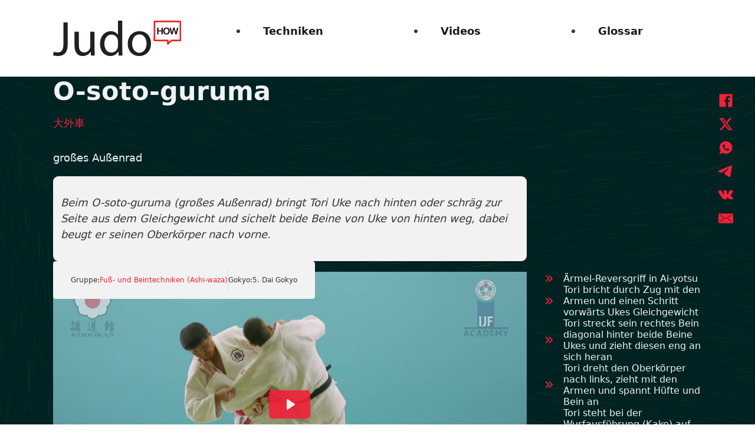

--- FILE ---
content_type: text/html; charset=UTF-8
request_url: https://judo.how/nage-waza/tachi-waza/ashi-waza/o-soto-guruma/
body_size: 65772
content:
<!DOCTYPE html>
<html lang="de-DE" prefix="og: https://ogp.me/ns#">
<head>
<meta charset="UTF-8">
<meta name="viewport" content="width=device-width, initial-scale=1">
<link rel="alternate" href="https://judo.how/nage-waza/tachi-waza/ashi-waza/o-soto-guruma/" hreflang="de" />
<link rel="alternate" href="https://judo.how/en/nage-waza/tachi-waza/ashi-waza/o-soto-guruma/" hreflang="en" />

<!-- Suchmaschinen-Optimierung durch Rank Math PRO - https://rankmath.com/ -->
<title>O-soto-guruma - 🥋 Judo.how » Alles rund um Judo «</title><style id="perfmatters-used-css">:where(.wp-block-button__link){border-radius:9999px;box-shadow:none;padding:calc(.667em + 2px) calc(1.333em + 2px);text-decoration:none;}:where(.wp-block-columns){margin-bottom:1.75em;}:where(.wp-block-columns.has-background){padding:1.25em 2.375em;}:where(.wp-block-post-comments input[type=submit]){border:none;}:where(.wp-block-cover-image:not(.has-text-color)),:where(.wp-block-cover:not(.has-text-color)){color:#fff;}:where(.wp-block-cover-image.is-light:not(.has-text-color)),:where(.wp-block-cover.is-light:not(.has-text-color)){color:#000;}.wp-block-embed.alignleft,.wp-block-embed.alignright,.wp-block[data-align=left]>[data-type="core/embed"],.wp-block[data-align=right]>[data-type="core/embed"]{max-width:360px;width:100%;}.wp-block-embed.alignleft .wp-block-embed__wrapper,.wp-block-embed.alignright .wp-block-embed__wrapper,.wp-block[data-align=left]>[data-type="core/embed"] .wp-block-embed__wrapper,.wp-block[data-align=right]>[data-type="core/embed"] .wp-block-embed__wrapper{min-width:280px;}.wp-block-cover .wp-block-embed{min-height:240px;min-width:320px;}.wp-block-embed{overflow-wrap:break-word;}.wp-block-embed figcaption{margin-bottom:1em;margin-top:.5em;}.wp-block-embed iframe{max-width:100%;}.wp-block-embed__wrapper{position:relative;}.wp-embed-responsive .wp-has-aspect-ratio .wp-block-embed__wrapper:before{content:"";display:block;padding-top:50%;}.wp-embed-responsive .wp-has-aspect-ratio iframe{bottom:0;height:100%;left:0;position:absolute;right:0;top:0;width:100%;}.wp-embed-responsive .wp-embed-aspect-21-9 .wp-block-embed__wrapper:before{padding-top:42.85%;}.wp-embed-responsive .wp-embed-aspect-18-9 .wp-block-embed__wrapper:before{padding-top:50%;}.wp-embed-responsive .wp-embed-aspect-16-9 .wp-block-embed__wrapper:before{padding-top:56.25%;}.wp-embed-responsive .wp-embed-aspect-4-3 .wp-block-embed__wrapper:before{padding-top:75%;}.wp-embed-responsive .wp-embed-aspect-1-1 .wp-block-embed__wrapper:before{padding-top:100%;}.wp-embed-responsive .wp-embed-aspect-9-16 .wp-block-embed__wrapper:before{padding-top:177.77%;}.wp-embed-responsive .wp-embed-aspect-1-2 .wp-block-embed__wrapper:before{padding-top:200%;}:where(.wp-block-file){margin-bottom:1.5em;}:where(.wp-block-file__button){border-radius:2em;display:inline-block;padding:.5em 1em;}:where(.wp-block-file__button):is(a):active,:where(.wp-block-file__button):is(a):focus,:where(.wp-block-file__button):is(a):hover,:where(.wp-block-file__button):is(a):visited{box-shadow:none;color:#fff;opacity:.85;text-decoration:none;}@keyframes turn-on-visibility{0%{opacity:0;}to{opacity:1;}}@keyframes turn-off-visibility{0%{opacity:1;visibility:visible;}99%{opacity:0;visibility:visible;}to{opacity:0;visibility:hidden;}}@keyframes lightbox-zoom-in{0%{transform:translate(calc(-50vw + var(--wp--lightbox-initial-left-position)),calc(-50vh + var(--wp--lightbox-initial-top-position))) scale(var(--wp--lightbox-scale));}to{transform:translate(-50%,-50%) scale(1);}}@keyframes lightbox-zoom-out{0%{transform:translate(-50%,-50%) scale(1);visibility:visible;}99%{visibility:visible;}to{transform:translate(calc(-50vw + var(--wp--lightbox-initial-left-position)),calc(-50vh + var(--wp--lightbox-initial-top-position))) scale(var(--wp--lightbox-scale));visibility:hidden;}}:where(.wp-block-latest-comments:not([style*=line-height] .wp-block-latest-comments__comment)){line-height:1.1;}:where(.wp-block-latest-comments:not([style*=line-height] .wp-block-latest-comments__comment-excerpt p)){line-height:1.8;}ol,ul{box-sizing:border-box;}:where(.wp-block-navigation.has-background .wp-block-navigation-item a:not(.wp-element-button)),:where(.wp-block-navigation.has-background .wp-block-navigation-submenu a:not(.wp-element-button)){padding:.5em 1em;}:where(.wp-block-navigation .wp-block-navigation__submenu-container .wp-block-navigation-item a:not(.wp-element-button)),:where(.wp-block-navigation .wp-block-navigation__submenu-container .wp-block-navigation-submenu a:not(.wp-element-button)),:where(.wp-block-navigation .wp-block-navigation__submenu-container .wp-block-navigation-submenu button.wp-block-navigation-item__content),:where(.wp-block-navigation .wp-block-navigation__submenu-container .wp-block-pages-list__item button.wp-block-navigation-item__content){padding:.5em 1em;}@keyframes overlay-menu__fade-in-animation{0%{opacity:0;transform:translateY(.5em);}to{opacity:1;transform:translateY(0);}}:where(p.has-text-color:not(.has-link-color)) a{color:inherit;}:where(.wp-block-post-excerpt){margin-bottom:var(--wp--style--block-gap);margin-top:var(--wp--style--block-gap);}:where(.wp-block-preformatted.has-background){padding:1.25em 2.375em;}:where(.wp-block-pullquote){margin:0 0 1em;}:where(.wp-block-search__button){border:1px solid #ccc;padding:6px 10px;}:where(.wp-block-search__button-inside .wp-block-search__inside-wrapper){border:1px solid #949494;box-sizing:border-box;padding:4px;}:where(.wp-block-search__button-inside .wp-block-search__inside-wrapper) :where(.wp-block-search__button){padding:4px 8px;}:where(.wp-block-term-description){margin-bottom:var(--wp--style--block-gap);margin-top:var(--wp--style--block-gap);}:where(pre.wp-block-verse){font-family:inherit;}.wp-block-video{box-sizing:border-box;}@supports (position:sticky){.wp-block-video [poster]{object-fit:cover;}}:root{--wp--preset--font-size--normal:16px;--wp--preset--font-size--huge:42px;}html :where(.has-border-color){border-style:solid;}html :where([style*=border-top-color]){border-top-style:solid;}html :where([style*=border-right-color]){border-right-style:solid;}html :where([style*=border-bottom-color]){border-bottom-style:solid;}html :where([style*=border-left-color]){border-left-style:solid;}html :where([style*=border-width]){border-style:solid;}html :where([style*=border-top-width]){border-top-style:solid;}html :where([style*=border-right-width]){border-right-style:solid;}html :where([style*=border-bottom-width]){border-bottom-style:solid;}html :where([style*=border-left-width]){border-left-style:solid;}html :where(img[class*=wp-image-]){height:auto;max-width:100%;}:where(figure){margin:0 0 1em;}html :where(.is-position-sticky){--wp-admin--admin-bar--position-offset:var(--wp-admin--admin-bar--height,0px);}@media screen and (max-width:600px){html :where(.is-position-sticky){--wp-admin--admin-bar--position-offset:0px;}}:root,.color-scheme--main{--action:#f12139;--action-hover:#9e9e9e;--action-ultra-light:#fafafa;--action-light:#d9d9d9;--action-medium:gray;--action-dark:#404040;--action-ultra-dark:#1a1a1a;--action-comp:#22f1d9;--action-trans-10:rgba(241,33,57,.1);--action-trans-20:rgba(241,33,57,.2);--action-trans-30:rgba(241,33,57,.3);--action-trans-40:rgba(241,33,57,.4);--action-trans-50:rgba(241,33,57,.5);--action-trans-60:rgba(241,33,57,.6);--action-trans-70:rgba(241,33,57,.7);--action-trans-80:rgba(241,33,57,.8);--action-trans-90:rgba(241,33,57,.9);--action-light-trans-10:rgba(217,217,217,.1);--action-light-trans-20:rgba(217,217,217,.2);--action-light-trans-30:rgba(217,217,217,.3);--action-light-trans-40:rgba(217,217,217,.4);--action-light-trans-50:rgba(217,217,217,.5);--action-light-trans-60:rgba(217,217,217,.6);--action-light-trans-70:rgba(217,217,217,.7);--action-light-trans-80:rgba(217,217,217,.8);--action-light-trans-90:rgba(217,217,217,.9);--action-dark-trans-10:rgba(64,64,64,.1);--action-dark-trans-20:rgba(64,64,64,.2);--action-dark-trans-30:rgba(64,64,64,.3);--action-dark-trans-40:rgba(64,64,64,.4);--action-dark-trans-50:rgba(64,64,64,.5);--action-dark-trans-60:rgba(64,64,64,.6);--action-dark-trans-70:rgba(64,64,64,.7);--action-dark-trans-80:rgba(64,64,64,.8);--action-dark-trans-90:rgba(64,64,64,.9);--action-ultra-dark-trans-10:rgba(26,26,26,.1);--action-ultra-dark-trans-20:rgba(26,26,26,.2);--action-ultra-dark-trans-30:rgba(26,26,26,.3);--action-ultra-dark-trans-40:rgba(26,26,26,.4);--action-ultra-dark-trans-50:rgba(26,26,26,.5);--action-ultra-dark-trans-60:rgba(26,26,26,.6);--action-ultra-dark-trans-70:rgba(26,26,26,.7);--action-ultra-dark-trans-80:rgba(26,26,26,.8);--action-ultra-dark-trans-90:rgba(26,26,26,.9);--action-hex:#f12139;--action-hsl:353 88% 54%;--action-rgb:241 33 57;--action-r:241;--action-g:33;--action-b:57;--action-h:353;--action-s:88%;--action-l:54%;--action-hover-h:353;--action-hover-s:0%;--action-hover-l:1.15;--action-ultra-light-h:353;--action-ultra-light-s:0%;--action-ultra-light-l:98%;--action-light-h:353;--action-light-s:0%;--action-light-l:85%;--action-medium-h:353;--action-medium-s:0%;--action-medium-l:50%;--action-dark-h:353;--action-dark-s:0%;--action-dark-l:25%;--action-ultra-dark-h:353;--action-ultra-dark-s:0%;--action-ultra-dark-l:10%;--action-comp-h:533;--primary:#f12139;--primary-hover:#f3495d;--primary-ultra-light:#fde7ea;--primary-light:#fab7bf;--primary-medium:#f00f29;--primary-dark:#780815;--primary-ultra-dark:#300308;--primary-comp:#22f1d9;--primary-trans-10:rgba(241,33,57,.1);--primary-trans-20:rgba(241,33,57,.2);--primary-trans-30:rgba(241,33,57,.3);--primary-trans-40:rgba(241,33,57,.4);--primary-trans-50:rgba(241,33,57,.5);--primary-trans-60:rgba(241,33,57,.6);--primary-trans-70:rgba(241,33,57,.7);--primary-trans-80:rgba(241,33,57,.8);--primary-trans-90:rgba(241,33,57,.9);--primary-light-trans-10:rgba(250,183,191,.1);--primary-light-trans-20:rgba(250,183,191,.2);--primary-light-trans-30:rgba(250,183,191,.3);--primary-light-trans-40:rgba(250,183,191,.4);--primary-light-trans-50:rgba(250,183,191,.5);--primary-light-trans-60:rgba(250,183,191,.6);--primary-light-trans-70:rgba(250,183,191,.7);--primary-light-trans-80:rgba(250,183,191,.8);--primary-light-trans-90:rgba(250,183,191,.9);--primary-dark-trans-10:rgba(120,8,21,.1);--primary-dark-trans-20:rgba(120,8,21,.2);--primary-dark-trans-30:rgba(120,8,21,.3);--primary-dark-trans-40:rgba(120,8,21,.4);--primary-dark-trans-50:rgba(120,8,21,.5);--primary-dark-trans-60:rgba(120,8,21,.6);--primary-dark-trans-70:rgba(120,8,21,.7);--primary-dark-trans-80:rgba(120,8,21,.8);--primary-dark-trans-90:rgba(120,8,21,.9);--primary-ultra-dark-trans-10:rgba(48,3,8,.1);--primary-ultra-dark-trans-20:rgba(48,3,8,.2);--primary-ultra-dark-trans-30:rgba(48,3,8,.3);--primary-ultra-dark-trans-40:rgba(48,3,8,.4);--primary-ultra-dark-trans-50:rgba(48,3,8,.5);--primary-ultra-dark-trans-60:rgba(48,3,8,.6);--primary-ultra-dark-trans-70:rgba(48,3,8,.7);--primary-ultra-dark-trans-80:rgba(48,3,8,.8);--primary-ultra-dark-trans-90:rgba(48,3,8,.9);--primary-hex:#f12139;--primary-hsl:353 88% 54%;--primary-rgb:241 33 57;--primary-r:241;--primary-g:33;--primary-b:57;--primary-h:353;--primary-s:88%;--primary-l:54%;--primary-hover-h:353;--primary-hover-s:88%;--primary-hover-l:1.15;--primary-ultra-light-h:353;--primary-ultra-light-s:88%;--primary-ultra-light-l:95%;--primary-light-h:353;--primary-light-s:88%;--primary-light-l:85%;--primary-medium-h:353;--primary-medium-s:88%;--primary-medium-l:50%;--primary-dark-h:353;--primary-dark-s:88%;--primary-dark-l:25%;--primary-ultra-dark-h:353;--primary-ultra-dark-s:88%;--primary-ultra-dark-l:10%;--primary-comp-h:533;--secondary:#6c5879;--secondary-hover:#7c658b;--secondary-ultra-light:#f3f0f4;--secondary-light:#dad3df;--secondary-medium:#846b94;--secondary-dark:#42364a;--secondary-ultra-dark:#1a151e;--secondary-comp:#657958;--secondary-trans-10:rgba(108,88,121,.1);--secondary-trans-20:rgba(108,88,121,.2);--secondary-trans-30:rgba(108,88,121,.3);--secondary-trans-40:rgba(108,88,121,.4);--secondary-trans-50:rgba(108,88,121,.5);--secondary-trans-60:rgba(108,88,121,.6);--secondary-trans-70:rgba(108,88,121,.7);--secondary-trans-80:rgba(108,88,121,.8);--secondary-trans-90:rgba(108,88,121,.9);--secondary-light-trans-10:rgba(218,211,223,.1);--secondary-light-trans-20:rgba(218,211,223,.2);--secondary-light-trans-30:rgba(218,211,223,.3);--secondary-light-trans-40:rgba(218,211,223,.4);--secondary-light-trans-50:rgba(218,211,223,.5);--secondary-light-trans-60:rgba(218,211,223,.6);--secondary-light-trans-70:rgba(218,211,223,.7);--secondary-light-trans-80:rgba(218,211,223,.8);--secondary-light-trans-90:rgba(218,211,223,.9);--secondary-dark-trans-10:rgba(66,54,74,.1);--secondary-dark-trans-20:rgba(66,54,74,.2);--secondary-dark-trans-30:rgba(66,54,74,.3);--secondary-dark-trans-40:rgba(66,54,74,.4);--secondary-dark-trans-50:rgba(66,54,74,.5);--secondary-dark-trans-60:rgba(66,54,74,.6);--secondary-dark-trans-70:rgba(66,54,74,.7);--secondary-dark-trans-80:rgba(66,54,74,.8);--secondary-dark-trans-90:rgba(66,54,74,.9);--secondary-ultra-dark-trans-10:rgba(26,21,30,.1);--secondary-ultra-dark-trans-20:rgba(26,21,30,.2);--secondary-ultra-dark-trans-30:rgba(26,21,30,.3);--secondary-ultra-dark-trans-40:rgba(26,21,30,.4);--secondary-ultra-dark-trans-50:rgba(26,21,30,.5);--secondary-ultra-dark-trans-60:rgba(26,21,30,.6);--secondary-ultra-dark-trans-70:rgba(26,21,30,.7);--secondary-ultra-dark-trans-80:rgba(26,21,30,.8);--secondary-ultra-dark-trans-90:rgba(26,21,30,.9);--secondary-hex:#6c5879;--secondary-hsl:276 16% 41%;--secondary-rgb:108 88 121;--secondary-r:108;--secondary-g:88;--secondary-b:121;--secondary-h:276;--secondary-s:16%;--secondary-l:41%;--secondary-hover-h:276;--secondary-hover-s:16%;--secondary-hover-l:1.15;--secondary-ultra-light-h:276;--secondary-ultra-light-s:16%;--secondary-ultra-light-l:95%;--secondary-light-h:276;--secondary-light-s:16%;--secondary-light-l:85%;--secondary-medium-h:276;--secondary-medium-s:16%;--secondary-medium-l:50%;--secondary-dark-h:276;--secondary-dark-s:16%;--secondary-dark-l:25%;--secondary-ultra-dark-h:276;--secondary-ultra-dark-s:16%;--secondary-ultra-dark-l:10%;--secondary-comp-h:456;--accent:#eaac8b;--accent-hover:#f2ceba;--accent-ultra-light:#fbf0e9;--accent-light:#f3d1be;--accent-medium:#d76528;--accent-dark:#6c3314;--accent-ultra-dark:#2b1408;--accent-comp:#8bc8ea;--accent-trans-10:rgba(234,172,139,.1);--accent-trans-20:rgba(234,172,139,.2);--accent-trans-30:rgba(234,172,139,.3);--accent-trans-40:rgba(234,172,139,.4);--accent-trans-50:rgba(234,172,139,.5);--accent-trans-60:rgba(234,172,139,.6);--accent-trans-70:rgba(234,172,139,.7);--accent-trans-80:rgba(234,172,139,.8);--accent-trans-90:rgba(234,172,139,.9);--accent-light-trans-10:rgba(243,209,190,.1);--accent-light-trans-20:rgba(243,209,190,.2);--accent-light-trans-30:rgba(243,209,190,.3);--accent-light-trans-40:rgba(243,209,190,.4);--accent-light-trans-50:rgba(243,209,190,.5);--accent-light-trans-60:rgba(243,209,190,.6);--accent-light-trans-70:rgba(243,209,190,.7);--accent-light-trans-80:rgba(243,209,190,.8);--accent-light-trans-90:rgba(243,209,190,.9);--accent-dark-trans-10:rgba(108,51,20,.1);--accent-dark-trans-20:rgba(108,51,20,.2);--accent-dark-trans-30:rgba(108,51,20,.3);--accent-dark-trans-40:rgba(108,51,20,.4);--accent-dark-trans-50:rgba(108,51,20,.5);--accent-dark-trans-60:rgba(108,51,20,.6);--accent-dark-trans-70:rgba(108,51,20,.7);--accent-dark-trans-80:rgba(108,51,20,.8);--accent-dark-trans-90:rgba(108,51,20,.9);--accent-ultra-dark-trans-10:rgba(43,20,8,.1);--accent-ultra-dark-trans-20:rgba(43,20,8,.2);--accent-ultra-dark-trans-30:rgba(43,20,8,.3);--accent-ultra-dark-trans-40:rgba(43,20,8,.4);--accent-ultra-dark-trans-50:rgba(43,20,8,.5);--accent-ultra-dark-trans-60:rgba(43,20,8,.6);--accent-ultra-dark-trans-70:rgba(43,20,8,.7);--accent-ultra-dark-trans-80:rgba(43,20,8,.8);--accent-ultra-dark-trans-90:rgba(43,20,8,.9);--accent-hex:#eaac8b;--accent-hsl:21 69% 73%;--accent-rgb:234 172 139;--accent-r:234;--accent-g:172;--accent-b:139;--accent-h:21;--accent-s:69%;--accent-l:73%;--accent-hover-h:21;--accent-hover-s:69%;--accent-hover-l:1.15;--accent-ultra-light-h:21;--accent-ultra-light-s:69%;--accent-ultra-light-l:95%;--accent-light-h:21;--accent-light-s:69%;--accent-light-l:85%;--accent-medium-h:21;--accent-medium-s:69%;--accent-medium-l:50%;--accent-dark-h:21;--accent-dark-s:69%;--accent-dark-l:25%;--accent-ultra-dark-h:21;--accent-ultra-dark-s:69%;--accent-ultra-dark-l:10%;--accent-comp-h:201;--base:#444;--base-hover:#6c3333;--base-ultra-light:#f7eeee;--base-light:#e7cbcb;--base-medium:#ad5252;--base-dark:#572929;--base-ultra-dark:#231010;--base-comp:#454545;--base-trans-10:rgba(68,68,68,.1);--base-trans-20:rgba(68,68,68,.2);--base-trans-30:rgba(68,68,68,.3);--base-trans-40:rgba(68,68,68,.4);--base-trans-50:rgba(68,68,68,.5);--base-trans-60:rgba(68,68,68,.6);--base-trans-70:rgba(68,68,68,.7);--base-trans-80:rgba(68,68,68,.8);--base-trans-90:rgba(68,68,68,.9);--base-light-trans-10:rgba(231,203,203,.1);--base-light-trans-20:rgba(231,203,203,.2);--base-light-trans-30:rgba(231,203,203,.3);--base-light-trans-40:rgba(231,203,203,.4);--base-light-trans-50:rgba(231,203,203,.5);--base-light-trans-60:rgba(231,203,203,.6);--base-light-trans-70:rgba(231,203,203,.7);--base-light-trans-80:rgba(231,203,203,.8);--base-light-trans-90:rgba(231,203,203,.9);--base-dark-trans-10:rgba(87,41,41,.1);--base-dark-trans-20:rgba(87,41,41,.2);--base-dark-trans-30:rgba(87,41,41,.3);--base-dark-trans-40:rgba(87,41,41,.4);--base-dark-trans-50:rgba(87,41,41,.5);--base-dark-trans-60:rgba(87,41,41,.6);--base-dark-trans-70:rgba(87,41,41,.7);--base-dark-trans-80:rgba(87,41,41,.8);--base-dark-trans-90:rgba(87,41,41,.9);--base-ultra-dark-trans-10:rgba(35,16,16,.1);--base-ultra-dark-trans-20:rgba(35,16,16,.2);--base-ultra-dark-trans-30:rgba(35,16,16,.3);--base-ultra-dark-trans-40:rgba(35,16,16,.4);--base-ultra-dark-trans-50:rgba(35,16,16,.5);--base-ultra-dark-trans-60:rgba(35,16,16,.6);--base-ultra-dark-trans-70:rgba(35,16,16,.7);--base-ultra-dark-trans-80:rgba(35,16,16,.8);--base-ultra-dark-trans-90:rgba(35,16,16,.9);--base-hex:#444;--base-hsl:0 0% 27%;--base-rgb:68 68 68;--base-r:68;--base-g:68;--base-b:68;--base-h:0;--base-s:0%;--base-l:27%;--base-hover-h:0;--base-hover-s:36%;--base-hover-l:1.15;--base-ultra-light-h:0;--base-ultra-light-s:36%;--base-ultra-light-l:95%;--base-light-h:0;--base-light-s:36%;--base-light-l:85%;--base-medium-h:0;--base-medium-s:36%;--base-medium-l:50%;--base-dark-h:0;--base-dark-s:36%;--base-dark-l:25%;--base-ultra-dark-h:0;--base-ultra-dark-s:36%;--base-ultra-dark-l:10%;--base-comp-h:180;--neutral:#000;--neutral-hover:black;--neutral-ultra-light:#f2f2f2;--neutral-light:#d9d9d9;--neutral-medium:gray;--neutral-dark:#404040;--neutral-ultra-dark:#1a1a1a;--neutral-comp:black;--neutral-trans-10:rgba(0,0,0,.1);--neutral-trans-20:rgba(0,0,0,.2);--neutral-trans-30:rgba(0,0,0,.3);--neutral-trans-40:rgba(0,0,0,.4);--neutral-trans-50:rgba(0,0,0,.5);--neutral-trans-60:rgba(0,0,0,.6);--neutral-trans-70:rgba(0,0,0,.7);--neutral-trans-80:rgba(0,0,0,.8);--neutral-trans-90:rgba(0,0,0,.9);--neutral-light-trans-10:rgba(217,217,217,.1);--neutral-light-trans-20:rgba(217,217,217,.2);--neutral-light-trans-30:rgba(217,217,217,.3);--neutral-light-trans-40:rgba(217,217,217,.4);--neutral-light-trans-50:rgba(217,217,217,.5);--neutral-light-trans-60:rgba(217,217,217,.6);--neutral-light-trans-70:rgba(217,217,217,.7);--neutral-light-trans-80:rgba(217,217,217,.8);--neutral-light-trans-90:rgba(217,217,217,.9);--neutral-dark-trans-10:rgba(64,64,64,.1);--neutral-dark-trans-20:rgba(64,64,64,.2);--neutral-dark-trans-30:rgba(64,64,64,.3);--neutral-dark-trans-40:rgba(64,64,64,.4);--neutral-dark-trans-50:rgba(64,64,64,.5);--neutral-dark-trans-60:rgba(64,64,64,.6);--neutral-dark-trans-70:rgba(64,64,64,.7);--neutral-dark-trans-80:rgba(64,64,64,.8);--neutral-dark-trans-90:rgba(64,64,64,.9);--neutral-ultra-dark-trans-10:rgba(26,26,26,.1);--neutral-ultra-dark-trans-20:rgba(26,26,26,.2);--neutral-ultra-dark-trans-30:rgba(26,26,26,.3);--neutral-ultra-dark-trans-40:rgba(26,26,26,.4);--neutral-ultra-dark-trans-50:rgba(26,26,26,.5);--neutral-ultra-dark-trans-60:rgba(26,26,26,.6);--neutral-ultra-dark-trans-70:rgba(26,26,26,.7);--neutral-ultra-dark-trans-80:rgba(26,26,26,.8);--neutral-ultra-dark-trans-90:rgba(26,26,26,.9);--neutral-hex:#000;--neutral-hsl:0 0% 0%;--neutral-rgb:0 0 0;--neutral-r:0;--neutral-g:0;--neutral-b:0;--neutral-h:0;--neutral-s:0%;--neutral-l:0%;--neutral-hover-h:0;--neutral-hover-s:0%;--neutral-hover-l:1.15;--neutral-ultra-light-h:0;--neutral-ultra-light-s:0%;--neutral-ultra-light-l:95%;--neutral-light-h:0;--neutral-light-s:0%;--neutral-light-l:85%;--neutral-medium-h:0;--neutral-medium-s:0%;--neutral-medium-l:50%;--neutral-dark-h:0;--neutral-dark-s:0%;--neutral-dark-l:25%;--neutral-ultra-dark-h:0;--neutral-ultra-dark-s:0%;--neutral-ultra-dark-l:10%;--neutral-comp-h:180;--shade:#000;--shade-hover:black;--shade-ultra-light:#f2f2f2;--shade-light:#d9d9d9;--shade-medium:gray;--shade-dark:#404040;--shade-ultra-dark:#1a1a1a;--shade-comp:black;--shade-trans-10:rgba(0,0,0,.1);--shade-trans-20:rgba(0,0,0,.2);--shade-trans-30:rgba(0,0,0,.3);--shade-trans-40:rgba(0,0,0,.4);--shade-trans-50:rgba(0,0,0,.5);--shade-trans-60:rgba(0,0,0,.6);--shade-trans-70:rgba(0,0,0,.7);--shade-trans-80:rgba(0,0,0,.8);--shade-trans-90:rgba(0,0,0,.9);--shade-light-trans-10:rgba(217,217,217,.1);--shade-light-trans-20:rgba(217,217,217,.2);--shade-light-trans-30:rgba(217,217,217,.3);--shade-light-trans-40:rgba(217,217,217,.4);--shade-light-trans-50:rgba(217,217,217,.5);--shade-light-trans-60:rgba(217,217,217,.6);--shade-light-trans-70:rgba(217,217,217,.7);--shade-light-trans-80:rgba(217,217,217,.8);--shade-light-trans-90:rgba(217,217,217,.9);--shade-dark-trans-10:rgba(64,64,64,.1);--shade-dark-trans-20:rgba(64,64,64,.2);--shade-dark-trans-30:rgba(64,64,64,.3);--shade-dark-trans-40:rgba(64,64,64,.4);--shade-dark-trans-50:rgba(64,64,64,.5);--shade-dark-trans-60:rgba(64,64,64,.6);--shade-dark-trans-70:rgba(64,64,64,.7);--shade-dark-trans-80:rgba(64,64,64,.8);--shade-dark-trans-90:rgba(64,64,64,.9);--shade-ultra-dark-trans-10:rgba(26,26,26,.1);--shade-ultra-dark-trans-20:rgba(26,26,26,.2);--shade-ultra-dark-trans-30:rgba(26,26,26,.3);--shade-ultra-dark-trans-40:rgba(26,26,26,.4);--shade-ultra-dark-trans-50:rgba(26,26,26,.5);--shade-ultra-dark-trans-60:rgba(26,26,26,.6);--shade-ultra-dark-trans-70:rgba(26,26,26,.7);--shade-ultra-dark-trans-80:rgba(26,26,26,.8);--shade-ultra-dark-trans-90:rgba(26,26,26,.9);--shade-hex:#000;--shade-hsl:0 0% 0%;--shade-rgb:0 0 0;--shade-r:0;--shade-g:0;--shade-b:0;--shade-h:0;--shade-s:0%;--shade-l:0%;--shade-hover-h:0;--shade-hover-s:0%;--shade-hover-l:1.15;--shade-ultra-light-h:0;--shade-ultra-light-s:0%;--shade-ultra-light-l:95%;--shade-light-h:0;--shade-light-s:0%;--shade-light-l:85%;--shade-medium-h:0;--shade-medium-s:0%;--shade-medium-l:50%;--shade-dark-h:0;--shade-dark-s:0%;--shade-dark-l:25%;--shade-ultra-dark-h:0;--shade-ultra-dark-s:0%;--shade-ultra-dark-l:10%;--shade-comp-h:180;--white:#fff;--black:#000;--black-trans-10:rgba(0,0,0,.1);--black-trans-20:rgba(0,0,0,.2);--black-trans-30:rgba(0,0,0,.3);--black-trans-40:rgba(0,0,0,.4);--black-trans-50:rgba(0,0,0,.5);--black-trans-60:rgba(0,0,0,.6);--black-trans-70:rgba(0,0,0,.7);--black-trans-80:rgba(0,0,0,.8);--black-trans-90:rgba(0,0,0,.9);--white-trans-10:rgba(255,255,255,.1);--white-trans-20:rgba(255,255,255,.2);--white-trans-30:rgba(255,255,255,.3);--white-trans-40:rgba(255,255,255,.4);--white-trans-50:rgba(255,255,255,.5);--white-trans-60:rgba(255,255,255,.6);--white-trans-70:rgba(255,255,255,.7);--white-trans-80:rgba(255,255,255,.8);--white-trans-90:rgba(255,255,255,.9);--shade-white:#fff;--shade-black:#000;}:root{--success:#29a745;--success-light:#c1f0cc;--success-dark:#0f3e19;--success-hover:#2fc24f;--danger:#dc3545;--danger-light:#f4bec3;--danger-dark:#410b11;--danger-hover:#e35a67;--warning:#ffc10a;--warning-light:#ffecb3;--warning-dark:#4d3900;--warning-hover:#ffcc32;--info:#18a2b8;--info-light:#bbeef6;--info-dark:#093c44;--info-hover:#1cbcd5;--text-xs:1.3rem;--text-s:1.4rem;--text-m:1.8rem;--text-l:2rem;--text-xl:2.3rem;--text-xxl:2.6rem;--root-font-size:62.5%;--h6:1.3rem;--h5:1.4rem;--h4:1.8rem;--h3:2rem;--h2:2.3rem;--h1:2.6rem;--space-xs:1.896rem;--space-s:2.133rem;--space-m:2.4rem;--space-l:2.7rem;--space-xl:3.038rem;--space-xxl:3.42rem;--section-space-xs:3.84rem;--section-space-s:4.8rem;--section-space-m:6rem;--section-space-l:7.5rem;--section-space-xl:9.375rem;--section-space-xxl:11.719rem;--width-xs:calc(( 128 * .1 ) * 1rem);--width-s:calc(( 128 * .2 ) * 1rem);--width-m:calc(( 128 * .4 ) * 1rem);--width-l:calc(( 128 * .6 ) * 1rem);--width-xl:calc(( 128 * .8 ) * 1rem);--width-xxl:calc(( 128 * .9 ) * 1rem);--width-vp-max:128rem;--width-content:128rem;--width-50:calc(( 128 / 2 ) * 1rem);--width-full:100%;--content-width:var(--width-content);--content-width-safe:min(var(--width-content),calc(100% - var(--section-padding-x) * 2));--radius-xs:.4444444444rem;--radius-s:.6666666667rem;--radius-m:1rem;--radius-l:1.5rem;--radius-xl:2.25rem;--radius-xxl:3.375rem;--radius-50:50%;--radius-circle:50%;--grid-1:repeat(1,minmax(0,1fr));--grid-2:repeat(2,minmax(0,1fr));--grid-3:repeat(3,minmax(0,1fr));--grid-4:repeat(4,minmax(0,1fr));--grid-5:repeat(5,minmax(0,1fr));--grid-6:repeat(6,minmax(0,1fr));--grid-7:repeat(7,minmax(0,1fr));--grid-8:repeat(8,minmax(0,1fr));--grid-9:repeat(9,minmax(0,1fr));--grid-10:repeat(10,minmax(0,1fr));--grid-11:repeat(11,minmax(0,1fr));--grid-12:repeat(12,minmax(0,1fr));--grid-1-2:minmax(0,1fr) minmax(0,2fr);--grid-1-3:minmax(0,1fr) minmax(0,3fr);--grid-2-1:minmax(0,2fr) minmax(0,1fr);--grid-2-3:minmax(0,2fr) minmax(0,3fr);--grid-3-1:minmax(0,3fr) minmax(0,1fr);--grid-3-2:minmax(0,3fr) minmax(0,2fr);--grid-auto-2:repeat(auto-fit,minmax(min(40.8026755853rem,100vw - 6rem),1fr));--grid-auto-3:repeat(auto-fit,minmax(min(30.5764411028rem,100vw - 6rem),1fr));--grid-auto-4:repeat(auto-fit,minmax(min(24.4488977956rem,100vw - 6rem),1fr));--grid-auto-5:repeat(auto-fit,minmax(min(20.367278798rem,100vw - 6rem),1fr));--grid-auto-6:repeat(auto-fit,minmax(min(17.4535050072rem,100vw - 6rem),1fr));--content-gap:var(--space-m);--fr-content-gap:var(--space-m);--container-gap:var(--space-xl);--fr-container-gap:var(--space-xl);--grid-gap:var(--space-m);--fr-grid-gap:var(--space-m);--section-padding-x:2.4rem;--section-gutter:2.4rem;--success-hex:#29a745;--success-rgb:41 167 69;--success-hsl:133 61% 41%;--success-h:133;--success-s:61%;--success-l:41%;--success-r:41;--success-g:167;--success-b:69;--danger-hex:#dc3545;--danger-rgb:220 53 69;--danger-hsl:354 70% 54%;--danger-h:354;--danger-s:70%;--danger-l:54%;--danger-r:220;--danger-g:53;--danger-b:69;--warning-hex:#ffc10a;--warning-rgb:255 193 10;--warning-hsl:45 100% 52%;--warning-h:45;--warning-s:100%;--warning-l:52%;--warning-r:255;--warning-g:193;--warning-b:10;--info-hex:#18a2b8;--info-rgb:24 162 184;--info-hsl:188 77% 41%;--info-h:188;--info-s:77%;--info-l:41%;--info-r:24;--info-g:162;--info-b:184;--header-height:0rem;--offset:0rem;--paragraph-spacing:1em;--heading-spacing:1.5em;--list-spacing:1em;--list-item-spacing:.5em;--link-underline-offset:0;--focus-color:var(--action);--focus-width:.2rem;--focus-offset:.25em;--h1-lh:1.2;--h2-lh:1.2;--h3-lh:1.2;--h4-lh:1.2;--h5-lh:1.2;--h6-lh:1.2;--h1-length:100%;--h2-length:100%;--h3-length:100%;--h4-length:100%;--h5-length:100%;--h6-length:100%;--text-xxl-lh:1.5;--text-xl-lh:1.5;--text-l-lh:1.5;--text-m-lh:1.5;--text-s-lh:1.5;--text-xs-lh:1.5;--text-m-length:100%;--box-shadow-m:0 4px 4px -10px rgba(0,0,0,.04),0 13px 13px -10px rgba(0,0,0,.06),0 40px 60px -10px rgba(0,0,0,.08);--box-shadow-l:0 2.7px 3.6px -5px rgba(0,0,0,.04),0 7.5px 10px -5px rgba(0,0,0,.06),0 18px 24.1px -5px rgba(0,0,0,.08),0 60px 80px -5px rgba(0,0,0,.1);--box-shadow-xl:2.8px 2.8px 2.2px rgba(0,0,0,.02),0 6.7px 5.3px -5px rgba(0,0,0,.04),0 12.5px 10px -5px rgba(0,0,0,.06),0 22.3px 17.9px -5px rgba(0,0,0,.08),0 41.8px 33.4px -5px rgba(0,0,0,.1),0 80px 80px -5px rgba(0,0,0,.105);--admin-bar-height:var(--wp-admin--admin-bar--height,0px);}@media (max-width: 992px){:root{--header-height:0rem;--header-height-l:0rem;--offset-l:0rem;}}@media (max-width: 768px){:root{--header-height:0rem;--header-height-m:0rem;--offset-m:0rem;}}@media (max-width: 480px){:root{--header-height:0rem;--header-height-s:0rem;--offset-s:0rem;}}:root{--btn-padding-block:.75em;--btn-padding-inline:1.5em;--btn-min-width:14rem;--btn-line-height:1;--btn-font-weight:400;--btn-font-style:normal;--btn-text-decoration:none;--btn-text-decoration-hover:none;--btn-letter-spacing:0;--btn-text-transform:none;--btn-border-width:.25rem;--btn-outline-border-width:.25rem;--btn-border-style:solid;--btn-border-radius:0;--btn-transition-duration:.3s;}:root{--btn-border-size:.25rem;--btn-radius:0;--outline-btn-border-size:.25rem;--btn-pad-x:1.5em;--btn-pad-y:.75em;--btn-text-style:normal;--btn-weight:400;--btn-width:14;}html{font-size:62.5% !important;scroll-behavior:smooth;}[id]{scroll-margin-top:0rem;}@media (max-width: 992px){[id]{scroll-margin-top:var(--offset-l);}}@media (max-width: 768px){[id]{scroll-margin-top:var(--offset-m);}}@media (max-width: 480px){[id]{scroll-margin-top:var(--offset-s);}}*,*::before,*::after{box-sizing:border-box;}body{min-block-size:100vh;}input,button,textarea,select{font:inherit;}@media (prefers-reduced-motion: reduce){html:focus-within{scroll-behavior:auto;}*,*::before,*::after{-webkit-animation-duration:.01ms !important;animation-duration:.01ms !important;-webkit-animation-iteration-count:1 !important;animation-iteration-count:1 !important;transition-duration:.01ms !important;scroll-behavior:auto !important;}}body{font-size:var(--text-m);line-height:1.5;}body a{color:var(--action);font-weight:400;-webkit-text-decoration:none;text-decoration:none;text-underline-offset:0;}body a:hover{color:var(--action-hover);}h1{font-size:var(--h1);line-height:1.2;max-inline-size:100%;}h2{font-size:var(--h2);line-height:1.2;max-inline-size:100%;}h1 a,h2 a,h3 a,h4 a,h5 a,h6 a{font-weight:inherit;text-decoration:inherit;color:currentcolor;text-underline-offset:0;}h1 a:hover,h2 a:hover,h3 a:hover,h4 a:hover,h5 a:hover,h6 a:hover{color:currentcolor;}p{max-inline-size:100%;}body :is(p,h1,h2,h3,h4,h5,h6,ul,ol,li){margin:0;}body :where(.woocommerce-checkout) p{margin:0 0 1.2em;}body .brxe-text * + :is(h1,h2,h3,h4,h5,h6),body .brxe-post-content:not([data-source="bricks"]) * + :is(h1,h2,h3,h4,h5,h6),body .oxy-rich-text * + :is(h1,h2,h3,h4,h5,h6),body .oxy-stock-content-styles * + :is(h1,h2,h3,h4,h5,h6),body:not(.woocommerce-checkout) [class*="woocommerce"] * + p * + :is(h1,h2,h3,h4,h5,h6),body .smart-spacing * + :is(h1,h2,h3,h4,h5,h6){margin-block-start:1.5em;}body .brxe-text * + p,body .brxe-post-content:not([data-source="bricks"]) * + p,body .oxy-rich-text * + p,body .oxy-stock-content-styles * + p,body:not(.woocommerce-checkout) [class*="woocommerce"] * + p * + p,body .smart-spacing * + p{margin-block-start:1em;}body .brxe-text * + ul,body .brxe-text * + ol,body .brxe-post-content:not([data-source="bricks"]) * + ul,body .brxe-post-content:not([data-source="bricks"]) * + ol,body .oxy-rich-text * + ul,body .oxy-rich-text * + ol,body .oxy-stock-content-styles * + ul,body .oxy-stock-content-styles * + ol,body:not(.woocommerce-checkout) [class*="woocommerce"] * + p * + ul,body:not(.woocommerce-checkout) [class*="woocommerce"] * + p * + ol,body .smart-spacing * + ul,body .smart-spacing * + ol{margin-block-start:1em;}body .brxe-text * + li,body .brxe-post-content:not([data-source="bricks"]) * + li,body .oxy-rich-text * + li,body .oxy-stock-content-styles * + li,body:not(.woocommerce-checkout) [class*="woocommerce"] * + p * + li,body .smart-spacing * + li{margin-block-start:.5em;}body p:last-of-type + h1,body p:last-of-type + h2,body p:last-of-type + h3,body p:last-of-type + h4,body p:last-of-type + h5,body p:last-of-type + h6{margin-block-start:1.5em;}body p:only-of-type + h1,body p:only-of-type + h2,body p:only-of-type + h3,body p:only-of-type + h4,body p:only-of-type + h5,body p:only-of-type + h6{margin-block-start:unset;}section{padding-block:var(--section-space-m);padding-inline:var(--section-padding-x);}[id*="loom"] section{padding:0 !important;}.bg--shade-light{background-color:var(--shade-light);}.pad-section--xs{padding-block:var(--section-space-xs);padding-inline:var(--section-padding-x);}.pad-section--m{padding-block:var(--section-space-m);padding-inline:var(--section-padding-x);}figure[class*="overlay--"]::before{z-index:0;}.text--s,.text--s > p,.text--s > ol li,.text--s > ul li{font-size:var(--text-s);line-height:1.5;}@media (max-width: 1280px){[class*="breakout--"]:not(.breakout--full){inline-size:100% !important;max-inline-size:100% !important;margin:0;}}.sticky{position:-webkit-sticky;position:sticky;inset-block-start:0rem;}.gap--xs{gap:var(--space-xs);}.gap--s{gap:var(--space-s);}.gap--l{gap:var(--space-l);}.gap--xl{gap:var(--space-xl);}.width--full:not([class*="breakout--"]){inline-size:100%;max-inline-size:100%;}ul.list--none,ol.list--none,.list--none > ul,.list--none > ol{list-style:none;padding-inline-start:0;list-style-type:none;-webkit-margin-before:0em;margin-block-start:0em;margin-block-end:0;}:has(> .ribbon){position:relative;overflow:hidden;}@supports (font-size: calc(1vw + 2vw)){:root{--text-xs:calc(1.1rem + ( 0 * ( ( 100vw - 32rem ) / 96 ) ));--text-s:calc(1.2rem + ( 0 * ( ( 100vw - 32rem ) / 96 ) ));--text-m:calc(1.6rem + ( .2 * ( ( 100vw - 32rem ) / 96 ) ));--text-l:calc(1.92rem + ( .4794 * ( ( 100vw - 32rem ) / 96 ) ));--text-xl:calc(2.304rem + ( .8944002 * ( ( 100vw - 32rem ) / 96 ) ));--text-xxl:calc(2.7648rem + ( 1.4986674666 * ( ( 100vw - 32rem ) / 96 ) ));--h6:calc(1.1rem + ( 0 * ( ( 100vw - 32rem ) / 96 ) ));--h5:calc(1.2rem + ( 0 * ( ( 100vw - 32rem ) / 96 ) ));--h4:calc(1.6rem + ( .2 * ( ( 100vw - 32rem ) / 96 ) ));--h3:calc(1.92rem + ( .4794 * ( ( 100vw - 32rem ) / 96 ) ));--h2:calc(2.304rem + ( .8944002 * ( ( 100vw - 32rem ) / 96 ) ));--h1:calc(2.7648rem + ( 1.4986674666 * ( ( 100vw - 32rem ) / 96 ) ));}@media (min-width: 1280px){:root{--text-xs:1.1rem;--text-s:1.2rem;--text-m:1.8rem;--text-l:2.3994rem;--text-xl:3.1984002rem;--text-xxl:4.2634674666rem;--h6:1.1rem;--h5:1.2rem;--h4:1.8rem;--h3:2.3994rem;--h2:3.1984002rem;--h1:4.2634674666rem;}}}@supports (font-size: clamp(1vw, 2vw, 3vw)){:root{--text-xs:clamp(1.1rem,calc(0vw + 1.1rem),1.1rem);--text-s:clamp(1.2rem,calc(0vw + 1.2rem),1.2rem);--text-m:clamp(1.6rem,calc(.2083333333vw + 1.5333333333rem),1.8rem);--text-l:clamp(1.92rem,calc(.499375vw + 1.7602rem),2.3994rem);--text-xl:clamp(2.304rem,calc(.931666875vw + 2.0058666rem),3.1984002rem);--text-xxl:clamp(2.7648rem,calc(1.5611119444vw + 2.2652441778rem),4.2634674666rem);--h6:clamp(1.1rem,calc(0vw + 1.1rem),1.1rem);--h5:clamp(1.2rem,calc(0vw + 1.2rem),1.2rem);--h4:clamp(1.6rem,calc(.2083333333vw + 1.5333333333rem),1.8rem);--h3:clamp(1.92rem,calc(.499375vw + 1.7602rem),2.3994rem);--h2:clamp(2.304rem,calc(.931666875vw + 2.0058666rem),3.1984002rem);--h1:clamp(2.7648rem,calc(1.5611119444vw + 2.2652441778rem),4.2634674666rem);}}@supports (padding: calc(1vw + 2vw)){:root{--space-xs:calc(1.0666666667rem + ( .2666666667 * ( ( 100vw - 32rem ) / 96 ) ));--space-s:calc(1.6rem + ( .4 * ( ( 100vw - 32rem ) / 96 ) ));--space-m:calc(2.4rem + ( .6 * ( ( 100vw - 32rem ) / 96 ) ));--space-l:calc(3.1992rem + ( 1.3008 * ( ( 100vw - 32rem ) / 96 ) ));--space-xl:calc(4.2645336rem + ( 2.4854664 * ( ( 100vw - 32rem ) / 96 ) ));--space-xxl:calc(5.6846232888rem + ( 4.4403767112 * ( ( 100vw - 32rem ) / 96 ) ));--section-space-xs:calc(3.2rem + ( 2.1333333333 * ( ( 100vw - 32rem ) / 96 ) ));--section-space-s:calc(4.8rem + ( 3.2 * ( ( 100vw - 32rem ) / 96 ) ));--section-space-m:calc(7.2rem + ( 4.8 * ( ( 100vw - 32rem ) / 96 ) ));--section-space-l:calc(9.5976rem + ( 8.4024 * ( ( 100vw - 32rem ) / 96 ) ));--section-space-xl:calc(12.7936008rem + ( 14.2063992 * ( ( 100vw - 32rem ) / 96 ) ));--section-space-xxl:calc(17.0538698664rem + ( 23.4461301336 * ( ( 100vw - 32rem ) / 96 ) ));--section-padding-x:calc(2.4rem + ( .6 * ( ( 100vw - 32rem ) / 96 ) ));}@media (min-width: 1280px){:root{--space-xs:1.3333333333rem;--space-s:2rem;--space-m:3rem;--space-l:4.5rem;--space-xl:6.75rem;--space-xxl:10.125rem;--section-space-xs:5.3333333333rem;--section-space-s:8rem;--section-space-m:12rem;--section-space-l:18rem;--section-space-xl:27rem;--section-space-xxl:40.5rem;--section-padding-x:3rem;}}}@supports (padding: clamp(1vw, 2vw, 3vw)){:root{--space-xs:clamp(1.0666666667rem,calc(.2777777778vw + .9777777778rem),1.3333333333rem);--space-s:clamp(1.6rem,calc(.4166666667vw + 1.4666666667rem),2rem);--space-m:clamp(2.4rem,calc(.625vw + 2.2rem),3rem);--space-l:clamp(3.1992rem,calc(1.355vw + 2.7656rem),4.5rem);--space-xl:clamp(4.2645336rem,calc(2.5890275vw + 3.4360448rem),6.75rem);--space-xxl:clamp(5.6846232888rem,calc(4.6253924075vw + 4.2044977184rem),10.125rem);--section-space-xs:clamp(3.2rem,calc(2.2222222222vw + 2.4888888889rem),5.3333333333rem);--section-space-s:clamp(4.8rem,calc(3.3333333333vw + 3.7333333333rem),8rem);--section-space-m:clamp(7.2rem,calc(5vw + 5.6rem),12rem);--section-space-l:clamp(9.5976rem,calc(8.7525vw + 6.7968rem),18rem);--section-space-xl:clamp(12.7936008rem,calc(14.7983325vw + 8.0581344rem),27rem);--section-space-xxl:clamp(17.0538698664rem,calc(24.4230522225vw + 9.2384931552rem),40.5rem);--section-padding-x:clamp(2.4rem,calc(.625vw + 2.2rem),3rem);}}:root{--fr-bg-light:var(--shade-ultra-light);--fr-bg-dark:var(--shade-ultra-dark);--fr-text-light:var(--shade-ultra-light);--fr-text-dark:var(--shade-ultra-dark);--fr-card-padding:var(--space-m);--fr-card-gap:var(--space-s);--fr-card-border-size:.15rem;--fr-card-border-color:var(--shade-light);--fr-card-border-style:solid;--fr-card-radius:var(--radius-xs);--fr-card-avatar-radius:50%;--fr-lede-width:60ch;--fr-list-pad-y:.75em;--fr-list-pad-x:1.25em;--fr-hero-padding:var(--section-space-xl);}:root{--f-light-input-radius:var(--btn-radius);}:root{--bricks-vh:1vh;--bricks-transition:all .2s;--bricks-color-primary:#ffd64f;--bricks-color-secondary:#fc5778;--bricks-text-dark:#212121;--bricks-text-medium:#616161;--bricks-text-light:#9e9e9e;--bricks-text-info:#00b0f4;--bricks-text-success:#11b76b;--bricks-text-warning:#ffa100;--bricks-text-danger:#fa4362;--bricks-bg-info:#e5f3ff;--bricks-bg-success:#e6f6ed;--bricks-bg-warning:#fff2d7;--bricks-bg-danger:#ffe6ec;--bricks-bg-dark:#263238;--bricks-bg-light:#f5f6f7;--bricks-border-color:#dddedf;--bricks-tooltip-bg:#23282d;--bricks-tooltip-text:#eaecef;}html{-ms-text-size-adjust:100%;-webkit-text-size-adjust:100%;line-height:1.15;}body{margin:0;}article,aside,figcaption,figure,footer,header,main,nav,section{display:block;}figure{margin:1em 40px;}img{border-style:none;}svg:not(:root){overflow:hidden;}button,input,optgroup,select,textarea{font-family:sans-serif;font-size:100%;line-height:1.15;margin:0;}button,input{overflow:visible;}button,select{text-transform:none;}[type=reset],[type=submit],button,html [type=button]{-webkit-appearance:button;}[type=button]::-moz-focus-inner,[type=reset]::-moz-focus-inner,[type=submit]::-moz-focus-inner,button::-moz-focus-inner{border-style:none;padding:0;}[type=button]:-moz-focusring,[type=reset]:-moz-focusring,[type=submit]:-moz-focusring,button:-moz-focusring{outline:1px dotted ButtonText;}progress{display:inline-block;vertical-align:baseline;}[type=checkbox],[type=radio]{box-sizing:border-box;padding:0;}[type=number]::-webkit-inner-spin-button,[type=number]::-webkit-outer-spin-button{height:auto;}[type=search]{-webkit-appearance:textfield;outline-offset:-2px;}[type=search]::-webkit-search-cancel-button,[type=search]::-webkit-search-decoration{-webkit-appearance:none;}::-webkit-file-upload-button{-webkit-appearance:button;font:inherit;}[hidden],template{display:none;}.brxe-section{align-items:center;display:flex;flex-direction:column;margin-left:auto;margin-right:auto;width:100%;}@media (max-width:767px){.brxe-section{flex-wrap:wrap;}}.brxe-section.bricks-lazy-hidden{background-image:none !important;}.brxe-container{align-items:flex-start;display:flex;flex-direction:column;margin-left:auto;margin-right:auto;width:1100px;}@media (max-width:767px){.brxe-container{flex-wrap:wrap;}}.brxe-container.bricks-lazy-hidden{background-image:none !important;}.brxe-block{align-items:flex-start;display:flex;flex-direction:column;width:100%;}@media (max-width:767px){.brxe-block{flex-wrap:wrap;}}.brxe-block.bricks-lazy-hidden{background-image:none !important;}.brxe-div.bricks-lazy-hidden{background-image:none !important;}[class*=brxe-]{max-width:100%;}:where([class*=brxe-].has-shape>*){position:relative;}svg:not([width]){min-width:1em;}svg:not([height]){min-height:1em;}span[class*=brxe-]:not(.brxe-section):not(.brxe-container):not(.brxe-block):not(.brxe-div){width:auto;}#brx-footer{background-position:50%;background-size:cover;flex-shrink:0;margin-top:auto;position:relative;width:100%;}html{box-sizing:border-box;font-size:62.5%;height:100%;}*,:after,:before{box-sizing:border-box;outline:none;}*{border-color:var(--bricks-border-color);}body{-webkit-font-smoothing:antialiased;-moz-osx-font-smoothing:grayscale;word-wrap:break-word;background-color:#fff;background-position:50%;color:#363636;font-family:-apple-system,"system-ui",Segoe UI,roboto,helvetica,arial,sans-serif,Apple Color Emoji,Segoe UI Emoji,Segoe UI Symbol;font-size:15px;line-height:1.7;transition:var(--bricks-transition);transition:padding-top 0s;}.brx-body{display:flex;flex-direction:column;margin:0 auto;width:100%;}:where(a){border-color:currentcolor;color:currentcolor;cursor:pointer;text-decoration:none;}h1,h2,h3,h4,h5,h6{margin:0;text-rendering:optimizelegibility;}h1 a,h2 a,h3 a,h4 a,h5 a,h6 a{color:currentcolor;}h1{font-size:2.4em;}h1,h2{line-height:1.4;}h2{font-size:2.1em;}:where(p){margin:0 0 1.2em;}:where(p:last-of-type){margin-bottom:0;}:where(p:last-of-type)+h1,:where(p:last-of-type)+h2,:where(p:last-of-type)+h3,:where(p:last-of-type)+h4,:where(p:last-of-type)+h5,:where(p:last-of-type)+h6{margin-top:1.2em;}img{height:auto;max-width:100%;outline:none;vertical-align:middle;}button{border:none;cursor:pointer;outline:none;padding:0;}button,input,optgroup,select,textarea{font-family:inherit;text-align:inherit;}.input,input:not([type=submit]),select,textarea{border-style:solid;border-width:1px;box-shadow:none;color:currentcolor;font-size:inherit;line-height:40px;outline:none;padding:0 12px;transition:var(--bricks-transition);width:100%;}input[type=submit],select{cursor:pointer;}select{appearance:none;-webkit-appearance:none;background-color:transparent;background-image:linear-gradient(45deg,transparent 50%,gray 0),linear-gradient(135deg,gray 50%,transparent 0);background-position:calc(100% - 20px) calc(50% + 2px),calc(100% - 16px) calc(50% + 2px);background-repeat:no-repeat;background-size:4px 4px,4px 4px;border-radius:0;}::placeholder{color:var(--bricks-border-color);}.skip-link{background:#000;border-bottom-right-radius:8px;color:#fff;font-weight:700;left:0;padding:5px 10px;position:fixed;top:0;transform:translateY(-102%);transition:transform .3s;z-index:9999;}.skip-link:focus{transform:translateY(0);}body.bricks-is-frontend :focus{outline:thin dotted currentcolor;}.brx-submenu-toggle{align-items:center;cursor:pointer;display:flex;}.brx-submenu-toggle.icon-right button{margin-left:10px;}.brx-submenu-toggle button{align-items:center;background-color:transparent;color:currentcolor;display:flex;transition:transform .1s cubic-bezier(0,0,.2,1);will-change:transform;}.brx-submenu-toggle svg{stroke:currentcolor;}#brx-content{flex:1;position:relative;width:100%;}#brx-header{background-position:50%;background-size:cover;position:relative;width:100%;}#brx-header.sticky{left:0;position:fixed;right:0;top:0;transition:background-color .2s,transform .4s;width:100%;z-index:998;}#brx-header.sticky.on-scroll{position:sticky;}#brx-header.sticky .bricks-nav-menu>li>a,#brx-header.sticky>.brxe-block,#brx-header.sticky>.brxe-container,#brx-header.sticky>.brxe-div,#brx-header.sticky>.brxe-section{transition:inherit;}.wp-caption{background:#fff;border:1px solid #f0f0f0;max-width:96%;padding:5px 3px 10px;text-align:center;}.wp-caption.alignleft,.wp-caption.alignnone{margin:.5em 1em .5em 0;}.wp-caption.alignright{margin:.5em 0 .5em 1em;}.wp-caption img{border:0;height:auto;margin:0;max-width:98.5%;padding:0;width:auto;}.wp-caption p.wp-caption-text{font-size:11px;line-height:17px;margin:0;padding:0 4px 5px;}.wp-block-image,.wp-block-video,figcaption,figure{margin:1em 0;width:100%;}:where(.brxe-accordion){list-style-type:none;margin:0;padding:0;width:100%;}:where(.brxe-alert){align-items:center;border-color:currentcolor;display:flex;justify-content:space-between;padding:15px;width:100%;}:where(.brxe-alert) h1,:where(.brxe-alert) h2,:where(.brxe-alert) h3,:where(.brxe-alert) h4,:where(.brxe-alert) h5,:where(.brxe-alert) h6{color:inherit;}:where(.brxe-alert) p{margin:0;}:where(.brxe-alert) a{text-decoration:underline;}:where(.brxe-alert) svg{cursor:pointer;height:1em;}@keyframes blink{to{opacity:0;}}.brxe-code{width:100%;}:where(.brxe-divider){align-items:center;display:flex;font-size:30px;gap:30px;}:where(.brxe-divider).horizontal{width:100%;}:where(.brxe-divider).horizontal .line{border-top:1px solid;}:where(.brxe-divider) .line{position:relative;width:100%;}:where(.brxe-divider) a{display:inline-flex;}:where(.brxe-form){display:flex;flex-wrap:wrap;width:100%;}:where(.brxe-form) button[type=submit] svg{height:1em;}:where(.brxe-heading)>[contenteditable]{display:inline-block;}.brxe-icon{font-size:60px;}svg.brxe-icon{font-size:inherit;}:where(.brxe-icon-box){align-items:flex-start;display:flex;flex-direction:column;}:where(.brxe-icon-box).left{flex-direction:row;}:where(.brxe-icon-box) i{display:inline-block;font-size:40px;line-height:1;text-align:center;}a.brxe-image{display:inline-block;}figure.brxe-image{margin:0;}:where(.brxe-image).tag{display:inline-block;height:fit-content;position:relative;width:auto;}:where(.brxe-image) a{transition:inherit;}:where(.brxe-image) img{height:100%;position:static !important;transition:inherit;width:100%;}:where(.brxe-list){list-style-type:none;margin:0;padding:0;width:100%;}:where(.brxe-list) li{position:relative;}:where(.brxe-list) li:last-child{margin-bottom:0;}:where(.brxe-list) li[data-highlight]:before{content:attr(data-highlight);display:inline-block;}:where(.brxe-nav-menu) ol,:where(.brxe-nav-menu) ul{list-style-type:none;margin:0;padding:0;}:where(.brxe-nav-menu) .bricks-nav-menu{display:flex;line-height:inherit;margin:0;padding:0;}:where(.brxe-nav-menu) .bricks-nav-menu>li{margin:0 0 0 30px;}:where(.brxe-nav-menu) .bricks-nav-menu>li.menu-item-has-children:hover:before{content:"";height:100%;min-height:60px;position:absolute;top:100%;width:100%;z-index:1;}:where(.brxe-nav-menu) .bricks-nav-menu>li[data-toggle=click]:before{display:none;}:where(.brxe-nav-menu) .bricks-nav-menu li{position:relative;}:where(.brxe-nav-menu) .bricks-nav-menu li:not(.brx-has-megamenu)>a{display:flex;width:100%;}:where(.brxe-nav-menu) .bricks-nav-menu li[data-static]{flex-direction:column;}:where(.brxe-nav-menu) .bricks-nav-menu li[data-static] .sub-menu{display:none;position:static !important;transform:none;}:where(.brxe-nav-menu) .bricks-nav-menu .sub-menu{background-color:var(--bricks-bg-dark);color:#fff;line-height:60px;min-width:150px;opacity:0;position:absolute;top:100%;transition:var(--bricks-transition);visibility:hidden;white-space:nowrap;z-index:998;}:where(.brxe-nav-menu) .bricks-nav-menu .sub-menu li{border-style:none;position:relative;width:100%;}:where(.brxe-nav-menu) .bricks-nav-menu .sub-menu a,:where(.brxe-nav-menu) .bricks-nav-menu .sub-menu button{color:currentcolor;padding:0 20px;}:where(.brxe-nav-menu) .bricks-nav-menu .sub-menu .sub-menu{left:100%;padding-top:0;top:0;}:where(.brxe-nav-menu) .bricks-mobile-menu-toggle{background-color:transparent;cursor:pointer;display:none;height:16px;min-width:12px;position:relative;width:20px;}:where(.brxe-nav-menu) .bricks-mobile-menu-toggle:before{bottom:0;content:"";left:0;position:absolute;right:0;top:0;z-index:1;}:where(.brxe-nav-menu) .bricks-mobile-menu-toggle:hover span{min-width:12px;width:20px;}:where(.brxe-nav-menu) .bricks-mobile-menu-toggle span{background-color:currentcolor;display:block;height:2px;position:absolute;right:0;transition:var(--bricks-transition);}:where(.brxe-nav-menu) .bricks-mobile-menu-toggle .bar-top{min-width:12px;top:0;width:20px;}:where(.brxe-nav-menu) .bricks-mobile-menu-toggle .bar-center{min-width:12px;top:7px;width:20px;}:where(.brxe-nav-menu) .bricks-mobile-menu-toggle .bar-bottom{min-width:12px;top:14px;width:20px;}.brxe-nav-menu .bricks-mobile-menu-wrapper{bottom:0;color:#fff;display:flex;flex-direction:column;height:100vh;height:calc(var(--bricks-vh,1vh) * 100);left:0;position:fixed;right:auto;scrollbar-width:none;top:0;transition-duration:.2s;transition-property:background-color,opacity,transform,visibility;visibility:hidden;width:300px;z-index:999;}.brxe-nav-menu .bricks-mobile-menu-wrapper::-webkit-scrollbar{background:transparent;height:0;width:0;}.brxe-nav-menu .bricks-mobile-menu-wrapper:before{background-color:#23282d;background-size:cover;bottom:0;content:"";left:0;position:absolute;right:0;top:0;z-index:-1;}.brxe-nav-menu .bricks-mobile-menu-wrapper.left{transform:translateX(-100%);}.brxe-nav-menu .bricks-mobile-menu-wrapper .bricks-mobile-menu{overflow-y:scroll;position:relative;scrollbar-width:none;}.brxe-nav-menu .bricks-mobile-menu-wrapper .bricks-mobile-menu::-webkit-scrollbar{background:transparent;height:0;width:0;}.brxe-nav-menu .bricks-mobile-menu-wrapper .bricks-mobile-menu>li>.brx-submenu-toggle>*,.brxe-nav-menu .bricks-mobile-menu-wrapper .bricks-mobile-menu>li>a{padding:0 30px;}.brxe-nav-menu .bricks-mobile-menu-wrapper a{display:block;width:100%;}.brxe-nav-menu .bricks-mobile-menu-wrapper li a{line-height:60px;}.brxe-nav-menu .bricks-mobile-menu-wrapper li a:focus{outline-offset:-1px;}.brxe-nav-menu .bricks-mobile-menu-wrapper .sub-menu{background:none !important;display:none;line-height:40px;}.brxe-nav-menu .bricks-mobile-menu-wrapper .sub-menu li>.brx-submenu-toggle>*,.brxe-nav-menu .bricks-mobile-menu-wrapper .sub-menu li>a{padding:0 45px;}.brxe-nav-menu .bricks-mobile-menu-wrapper li.menu-item-has-children:hover:before{display:none;}.brxe-nav-menu .bricks-mobile-menu-overlay{background-color:rgba(0,0,0,.25);bottom:0;left:0;opacity:0;position:fixed;right:0;top:0;transition:all .2s;visibility:hidden;z-index:-1;}li.menu-item-has-children [aria-expanded] .menu-item-icon{background-color:transparent;color:inherit;pointer-events:none;transition:inherit;}li.menu-item-has-children [aria-expanded] .menu-item-icon i{position:relative;top:2px;}:where(.brxe-post-meta) a{color:currentcolor;}.brxe-post-reading-progress-bar{background-color:transparent;border:none;height:12px;left:0;overflow:hidden;position:fixed;right:0;width:100%;z-index:9999;}.brxe-post-reading-progress-bar::-webkit-progress-bar{background-color:transparent;}.brxe-post-reading-progress-bar::-moz-progress-bar{background-color:var(--bricks-color-primary);}.brxe-post-reading-progress-bar::-webkit-progress-value{background-color:var(--bricks-color-primary);}.brxe-post-reading-progress-bar[data-pos=top]{top:var(--wp-admin--admin-bar--height,0);}.brxe-post-reading-progress-bar[data-pos=bottom]{bottom:0;}.brxe-post-sharing{display:flex;flex-wrap:wrap;list-style-type:none;margin:0;padding:0;}.brxe-post-sharing a{align-items:center;border-radius:50%;display:flex;height:30px;justify-content:center;text-align:center;width:30px;}.brxe-post-sharing a.telegram svg{margin-left:-2px;}.brxe-post-sharing i:before{line-height:inherit;}.brxe-post-sharing svg{height:1em;}.brxe-post-sharing path{fill:currentcolor;}:where(.brxe-pricing-tables){width:100%;}:where(.brxe-pricing-tables) ol,:where(.brxe-pricing-tables) ul{list-style-type:none;margin:0;padding:0;}:where(.brxe-progress-bar){display:grid;gap:20px;width:100%;}:where(.brxe-search) button{align-items:center;background-color:transparent;cursor:pointer;display:flex;gap:.5em;height:40px;justify-content:center;width:60px;}:where(.brxe-search) button svg:not([height]){height:inherit;}.brxe-shortcode{width:100%;}:where(.brxe-sidebar){list-style-type:none;margin:0;padding:0;}:where(.brxe-sidebar) a{color:inherit;}:where(.brxe-slider){list-style-type:none;margin:0;padding:0;position:relative;width:100%;}:where(.brxe-svg){height:auto;width:auto;}:where(.brxe-svg) svg{height:auto;max-width:100%;overflow:visible;width:auto;}:where(.brxe-tabs){display:flex;flex-direction:column;width:100%;}:where(.brxe-team-members){display:grid;gap:20px;grid-auto-flow:column;list-style-type:none;margin:0;padding:0;width:100%;}@media (max-width:478px){:where(.brxe-team-members){grid-auto-flow:unset;grid-template-columns:repeat(2,1fr);}}:where(.brxe-testimonials){position:relative;}:where(.brxe-video){align-items:center;background-color:var(--bricks-bg-light);display:flex;justify-content:center;overflow:hidden;padding-top:56.25%;position:relative;width:100%;}@keyframes load8{0%{-webkit-transform:rotate(0deg);transform:rotate(0deg);}to{-webkit-transform:rotate(1 turn);transform:rotate(1 turn);}}@keyframes spin{to{-webkit-transform:rotate(1 turn);transform:rotate(1 turn);}}@keyframes scrolling{0%{opacity:1;}to{opacity:0;-webkit-transform:translateY(10px);transform:translateY(10px);}}:root{}@keyframes load8{0%{-webkit-transform:rotate(0deg);transform:rotate(0deg);}to{-webkit-transform:rotate(1 turn);transform:rotate(1 turn);}}@keyframes spin{to{-webkit-transform:rotate(1 turn);transform:rotate(1 turn);}}@keyframes scrolling{0%{opacity:1;}to{opacity:0;-webkit-transform:translateY(10px);transform:translateY(10px);}}@font-face{font-display:block;font-family:Font Awesome\ 6 Free;font-style:normal;font-weight:400;src:url("https://judo.how/wp-content/themes/bricks/assets/css/libs/../../fonts/fontawesome/fa-regular-400.woff2") format("woff2"),url("https://judo.how/wp-content/themes/bricks/assets/css/libs/../../fonts/fontawesome/fa-regular-400.ttf") format("truetype");}@font-face{font-display:block;font-family:Font Awesome\ 6 Solid;font-style:normal;font-weight:900;src:url("https://judo.how/wp-content/themes/bricks/assets/css/libs/../../fonts/fontawesome/fa-solid-900.woff2") format("woff2"),url("https://judo.how/wp-content/themes/bricks/assets/css/libs/../../fonts/fontawesome/fa-solid-900.ttf") format("truetype");}.fa-solid,.fas{font-family:Font Awesome\ 6 Solid;font-style:normal;font-weight:900;}.fa,.fa-brands,.fa-classic,.fa-regular,.fa-sharp,.fa-solid,.fab,.far,.fas{-moz-osx-font-smoothing:grayscale;-webkit-font-smoothing:antialiased;display:var(--fa-display,inline-block);font-style:normal;font-variant:normal;line-height:1;text-rendering:auto;}@-webkit-keyframes fa-beat{0%,90%{-webkit-transform:scale(1);transform:scale(1);}45%{-webkit-transform:scale(var(--fa-beat-scale,1.25));transform:scale(var(--fa-beat-scale,1.25));}}@keyframes fa-beat{0%,90%{-webkit-transform:scale(1);transform:scale(1);}45%{-webkit-transform:scale(var(--fa-beat-scale,1.25));transform:scale(var(--fa-beat-scale,1.25));}}@-webkit-keyframes fa-bounce{0%{-webkit-transform:scale(1) translateY(0);transform:scale(1) translateY(0);}10%{-webkit-transform:scale(var(--fa-bounce-start-scale-x,1.1),var(--fa-bounce-start-scale-y,.9)) translateY(0);transform:scale(var(--fa-bounce-start-scale-x,1.1),var(--fa-bounce-start-scale-y,.9)) translateY(0);}30%{-webkit-transform:scale(var(--fa-bounce-jump-scale-x,.9),var(--fa-bounce-jump-scale-y,1.1)) translateY(var(--fa-bounce-height,-.5em));transform:scale(var(--fa-bounce-jump-scale-x,.9),var(--fa-bounce-jump-scale-y,1.1)) translateY(var(--fa-bounce-height,-.5em));}50%{-webkit-transform:scale(var(--fa-bounce-land-scale-x,1.05),var(--fa-bounce-land-scale-y,.95)) translateY(0);transform:scale(var(--fa-bounce-land-scale-x,1.05),var(--fa-bounce-land-scale-y,.95)) translateY(0);}57%{-webkit-transform:scale(1) translateY(var(--fa-bounce-rebound,-.125em));transform:scale(1) translateY(var(--fa-bounce-rebound,-.125em));}64%{-webkit-transform:scale(1) translateY(0);transform:scale(1) translateY(0);}to{-webkit-transform:scale(1) translateY(0);transform:scale(1) translateY(0);}}@keyframes fa-bounce{0%{-webkit-transform:scale(1) translateY(0);transform:scale(1) translateY(0);}10%{-webkit-transform:scale(var(--fa-bounce-start-scale-x,1.1),var(--fa-bounce-start-scale-y,.9)) translateY(0);transform:scale(var(--fa-bounce-start-scale-x,1.1),var(--fa-bounce-start-scale-y,.9)) translateY(0);}30%{-webkit-transform:scale(var(--fa-bounce-jump-scale-x,.9),var(--fa-bounce-jump-scale-y,1.1)) translateY(var(--fa-bounce-height,-.5em));transform:scale(var(--fa-bounce-jump-scale-x,.9),var(--fa-bounce-jump-scale-y,1.1)) translateY(var(--fa-bounce-height,-.5em));}50%{-webkit-transform:scale(var(--fa-bounce-land-scale-x,1.05),var(--fa-bounce-land-scale-y,.95)) translateY(0);transform:scale(var(--fa-bounce-land-scale-x,1.05),var(--fa-bounce-land-scale-y,.95)) translateY(0);}57%{-webkit-transform:scale(1) translateY(var(--fa-bounce-rebound,-.125em));transform:scale(1) translateY(var(--fa-bounce-rebound,-.125em));}64%{-webkit-transform:scale(1) translateY(0);transform:scale(1) translateY(0);}to{-webkit-transform:scale(1) translateY(0);transform:scale(1) translateY(0);}}@-webkit-keyframes fa-fade{50%{opacity:var(--fa-fade-opacity,.4);}}@keyframes fa-fade{50%{opacity:var(--fa-fade-opacity,.4);}}@-webkit-keyframes fa-beat-fade{0%,to{opacity:var(--fa-beat-fade-opacity,.4);-webkit-transform:scale(1);transform:scale(1);}50%{opacity:1;-webkit-transform:scale(var(--fa-beat-fade-scale,1.125));transform:scale(var(--fa-beat-fade-scale,1.125));}}@keyframes fa-beat-fade{0%,to{opacity:var(--fa-beat-fade-opacity,.4);-webkit-transform:scale(1);transform:scale(1);}50%{opacity:1;-webkit-transform:scale(var(--fa-beat-fade-scale,1.125));transform:scale(var(--fa-beat-fade-scale,1.125));}}@-webkit-keyframes fa-flip{50%{-webkit-transform:rotate3d(var(--fa-flip-x,0),var(--fa-flip-y,1),var(--fa-flip-z,0),var(--fa-flip-angle,-180deg));transform:rotate3d(var(--fa-flip-x,0),var(--fa-flip-y,1),var(--fa-flip-z,0),var(--fa-flip-angle,-180deg));}}@keyframes fa-flip{50%{-webkit-transform:rotate3d(var(--fa-flip-x,0),var(--fa-flip-y,1),var(--fa-flip-z,0),var(--fa-flip-angle,-180deg));transform:rotate3d(var(--fa-flip-x,0),var(--fa-flip-y,1),var(--fa-flip-z,0),var(--fa-flip-angle,-180deg));}}@-webkit-keyframes fa-shake{0%{-webkit-transform:rotate(-15deg);transform:rotate(-15deg);}4%{-webkit-transform:rotate(15deg);transform:rotate(15deg);}24%,8%{-webkit-transform:rotate(-18deg);transform:rotate(-18deg);}12%,28%{-webkit-transform:rotate(18deg);transform:rotate(18deg);}16%{-webkit-transform:rotate(-22deg);transform:rotate(-22deg);}20%{-webkit-transform:rotate(22deg);transform:rotate(22deg);}32%{-webkit-transform:rotate(-12deg);transform:rotate(-12deg);}36%{-webkit-transform:rotate(12deg);transform:rotate(12deg);}40%,to{-webkit-transform:rotate(0deg);transform:rotate(0deg);}}@keyframes fa-shake{0%{-webkit-transform:rotate(-15deg);transform:rotate(-15deg);}4%{-webkit-transform:rotate(15deg);transform:rotate(15deg);}24%,8%{-webkit-transform:rotate(-18deg);transform:rotate(-18deg);}12%,28%{-webkit-transform:rotate(18deg);transform:rotate(18deg);}16%{-webkit-transform:rotate(-22deg);transform:rotate(-22deg);}20%{-webkit-transform:rotate(22deg);transform:rotate(22deg);}32%{-webkit-transform:rotate(-12deg);transform:rotate(-12deg);}36%{-webkit-transform:rotate(12deg);transform:rotate(12deg);}40%,to{-webkit-transform:rotate(0deg);transform:rotate(0deg);}}@-webkit-keyframes fa-spin{0%{-webkit-transform:rotate(0deg);transform:rotate(0deg);}to{-webkit-transform:rotate(1 turn);transform:rotate(1 turn);}}@keyframes fa-spin{0%{-webkit-transform:rotate(0deg);transform:rotate(0deg);}to{-webkit-transform:rotate(1 turn);transform:rotate(1 turn);}}.fa-angle-double-right:before,.fa-angles-right:before{content:"";}@font-face{font-family:Ionicons;font-style:normal;font-weight:400;src:url("https://judo.how/wp-content/themes/bricks/assets/css/libs/../../fonts/ionicons/ionicons.eot");src:url("https://judo.how/wp-content/themes/bricks/assets/css/libs/../../fonts/ionicons/ionicons.eot#iefix") format("embedded-opentype"),url("https://judo.how/wp-content/themes/bricks/assets/css/libs/../../fonts/ionicons/ionicons.woff2") format("woff2"),url("https://judo.how/wp-content/themes/bricks/assets/css/libs/../../fonts/ionicons/ionicons.woff") format("woff"),url("https://judo.how/wp-content/themes/bricks/assets/css/libs/../../fonts/ionicons/ionicons.ttf") format("truetype");}[class*=" ion-"],[class*=" ion-ios-"],[class*=" ion-logo-"],[class*=" ion-md-"],[class^=ion-],[class^=ion-ios-],[class^=ion-logo-],[class^=ion-md-]{speak:never;-webkit-font-smoothing:antialiased;-moz-osx-font-smoothing:grayscale;display:inline-block;font-family:Ionicons;font-style:normal;font-variant:normal;font-weight:400;line-height:1;text-rendering:auto;text-transform:none;}[class*=" ion-"]:before,[class*=" ion-ios-"]:before,[class*=" ion-logo-"]:before,[class*=" ion-md-"]:before,[class^=ion-]:before,[class^=ion-ios-]:before,[class^=ion-logo-]:before,[class^=ion-md-]:before{font-family:Ionicons;}body.bricks-is-frontend{}body.bricks-is-frontend *:focus,body.bricks-is-frontend button:focus{outline-style:solid;outline-color:var(--focus-color);outline-width:var(--focus-width);outline-offset:var(--focus-offset);}body.bricks-is-frontend *:focus:not(:focus-visible),body.bricks-is-frontend button:focus:not(:focus-visible){outline:none;box-shadow:none;}body.bricks-is-frontend :focus:not(:focus-visible){outline:none;box-shadow:none;}.skip-link,.link--skip{position:absolute;inset-block-start:1rem;inset-inline-start:1rem;transform:translateY(-250%);padding-block:var(--btn-padding-block);padding-inline:var(--btn-padding-inline);min-inline-size:var(--btn-min-width);line-height:var(--btn-line-height);font-size:var(--btn-font-size,var(--text-m));font-weight:var(--btn-font-weight);font-style:var(--btn-font-style);text-decoration:var(--btn-text-decoration);text-transform:var(--btn-text-transform);letter-spacing:var(--btn-letter-spacing);border-width:var(--btn-border-width);border-style:var(--btn-border-style);border-radius:var(--btn-border-radius);display:inline-flex;display:inline-flex;text-align:center;justify-content:center;align-items:center;background:var(--btn-background);background:var(--action);color:var(--btn-text-color);color:var(--action-ultra-light);border-color:var(--btn-border-color);transition:all var(--btn-transition-duration) ease;}.skip-link:hover,.link--skip:hover{background:var(--btn-background-hover);border-color:var(--btn-border-color-hover);color:var(--btn-text-color-hover);text-decoration:var(--btn-text-decoration-hover);}.skip-link:focus,.link--skip:focus{outline-style:solid;outline-color:var(--focus-color);outline-width:var(--focus-width);outline-offset:var(--focus-offset);}.skip-link:focus,.link--skip:focus{transform:translateY(0);}.skip-link:hover,.link--skip:hover{background-color:var(--action-hover);color:var(--action-ultra-light);}body{font-size:1.8rem;font-size:calc(1.6rem + ( .2 * ( ( 100vw - 32rem ) / 96 ) ));font-size:clamp(1.6rem,calc(.2083333333vw + 1.5333333333rem),1.8rem);line-height:1.5;}h1{font-size:2.565rem;font-size:calc(2.7648rem + ( 1.4986674666 * ( ( 100vw - 32rem ) / 96 ) ));font-size:clamp(2.7648rem,calc(1.5611119444vw + 2.2652441778rem),4.2634674666rem);line-height:1.2;}h2{font-size:2.28rem;font-size:calc(2.304rem + ( .8944002 * ( ( 100vw - 32rem ) / 96 ) ));font-size:clamp(2.304rem,calc(.931666875vw + 2.0058666rem),3.1984002rem);line-height:1.2;}.flex--col:not(.brxe-container),.brxe-container.flex--col{display:flex;flex-direction:column;}.flex--row:not(.brxe-container),.brxe-container.flex--row{display:flex;flex-direction:row;}@media (max-width: 768px){.flex--row-m:not(.brxe-container),.brxe-container.flex--row-m{display:flex;flex-direction:row;}}.justify-content--between:not(.brxe-container),.brxe-container.justify-content--between{display:flex;justify-content:space-between;}.align-items--center:not(.brxe-container),.brxe-container.align-items--center{display:flex;align-items:center;}.self--center:not(.brxe-container),.brxe-container.self--center{display:flex;align-self:center;}.flex--wrap,.flex--wrap.brxe-container{flex-wrap:wrap;}.center--all{display:flex;flex-direction:column;align-items:center;align-content:center;justify-items:center;justify-content:center;text-align:center;}@media (max-width: 768px){.center--left-m{display:flex;flex-direction:column;justify-items:center;justify-content:center;align-items:flex-start;align-content:flex-start;text-align:left;}}.display--none{display:none;}:root{--fr-bg-light:var(--shade-ultra-light);--fr-bg-dark:var(--shade-ultra-dark);--fr-text-light:var(--shade-ultra-light);--fr-text-dark:var(--shade-ultra-dark);--fr-card-padding:var(--space-m);--fr-card-gap:var(--space-s);--fr-card-border-size:.15rem;--fr-card-border-color:var(--shade-light);--fr-card-border-style:solid;--fr-card-radius:var(--radius-xs);--fr-card-avatar-radius:50%;--fr-lede-width:60ch;--fr-list-pad-y:.75em;--fr-list-pad-x:1.25em;--fr-hero-padding:var(--section-space-xl);}.glossary-tooltip{display:inline;position:relative;z-index:999;}.glossary-tooltip a,.glossary-underline{background:rgba(0,0,0,.1);cursor:pointer;display:inline-block;font-weight:700;padding:0 10px;border:0px !important;}.glossary-tooltip-text a{background:none;}.glossary-tooltip::after{content:"";position:absolute;display:none;width:360px;height:20px;bottom:100%;left:50%;pointer-events:none;-webkit-transform:translateX(-50%);transform:translateX(-50%);}.glossary-tooltip:hover .glossary-tooltip::after,.glossary-tooltip:focus .glossary-tooltip::after,.glossary-tooltip:active .glossary-tooltip::after{pointer-events:auto;position:absolute;display:block;visibility:visible;top:unset;}.glossary-tooltip-content{position:absolute;z-index:9999;width:360px;left:50%;margin:0 0 20px -180px;bottom:100%;text-align:left;box-shadow:-5px -5px 15px rgba(48,54,61,.2);background:#2a3035;opacity:0;cursor:default;pointer-events:none;-webkit-transform:translate3d(0,-10px,0);transform:translate3d(0,-10px,0);-webkit-transition:opacity .3s,-webkit-transform .3s;transition:opacity .3s,transform .3s;}.glossary-tooltip:hover .glossary-tooltip-content,.glossary-tooltip:focus .glossary-tooltip-content,.glossary-tooltip:active .glossary-tooltip-content{pointer-events:auto;opacity:1;position:absolute;display:block !important;visibility:visible !important;top:unset;-webkit-transform:translate3d(0,0,0) rotate3d(0,0,0,0);transform:translate3d(0,0,0) rotate3d(0,0,0,0);}.glossary-tooltip-content::after{content:"";top:100%;left:50%;border:solid transparent;height:0;width:0;position:absolute;pointer-events:none;border-color:transparent;border-top-color:#2a3035;border-width:10px;margin-left:-10px;}.glossary-tooltip-content img,.glossary-tooltip-content-mobile img{position:relative;height:150px;display:block;float:left;margin-right:1em;}.glossary-tooltip-text{display:block;padding:1.31em 1.21em 1.21em 1.31em;color:#fff;}.glossary-tooltip-text a{font-weight:bold;}.glossary-underline{text-decoration:underline;}[data-balloon],button[data-balloon]{overflow:visible;}[data-balloon]{position:relative;}[data-balloon]:hover:after,[data-balloon]:hover:before{opacity:1;pointer-events:auto;}[data-balloon]:before{border:4px solid transparent;border-top:4px solid var(--bricks-tooltip-bg);content:"";display:none;height:0;transform:translate(-50%);width:0;}[data-balloon]:after{background-color:var(--bricks-tooltip-bg);border-radius:3px;color:#fff;color:var(--bricks-tooltip-text);content:attr(data-balloon);display:none;font-size:11px;font-weight:700;line-height:1;padding:5px 7px;text-transform:none;transform:translate(-50%);white-space:nowrap;}[data-balloon]:not([data-balloon=""]):after,[data-balloon]:not([data-balloon=""]):before{display:block;}[data-balloon]:after,[data-balloon]:before{opacity:0;pointer-events:none;position:absolute;z-index:10;}[data-balloon-pos=top]:after,[data-balloon-pos=top]:before{left:50%;top:-6px;}[data-balloon-pos=top]:before{border-bottom:none;border-top-color:var(--bricks-tooltip-bg);}[data-balloon-pos=top]:after{transform:translate(-50%,-100%);}[data-balloon-pos=top-left]:before{border-bottom-color:transparent;border-top-color:var(--bricks-tooltip-bg);left:4px;top:0;transform:translateY(-100%);}[data-balloon-pos=top-left]:after{left:0;top:-8px;transform:translateY(-100%);}[data-balloon-pos=top-right]:before{border-bottom-color:transparent;border-top-color:var(--bricks-tooltip-bg);right:4px;top:0;transform:translateY(-100%);}[data-balloon-pos=top-right]:after{right:0;top:-8px;transform:translateY(-100%);}[data-balloon-pos=bottom]:after,[data-balloon-pos=bottom]:before{bottom:-6px;left:50%;}[data-balloon-pos=bottom]:before{border-bottom-color:var(--bricks-tooltip-bg);border-top:none;}[data-balloon-pos=bottom]:after{transform:translate(-50%,100%);}[data-balloon-pos=bottom-left]:after,[data-balloon-pos=bottom-left]:before{bottom:-6px;}[data-balloon-pos=bottom-left]:before{border-bottom-color:var(--bricks-tooltip-bg);border-top-color:transparent;left:4px;transform:translate(50%);}[data-balloon-pos=bottom-left]:after{left:0;transform:translateY(100%);}[data-balloon-pos=bottom-right]:after,[data-balloon-pos=bottom-right]:before{bottom:-6px;}[data-balloon-pos=bottom-right]:before{border-bottom-color:var(--bricks-tooltip-bg);border-top-color:transparent;right:4px;transform:translate(-50%);}[data-balloon-pos=bottom-right]:after{right:0;transform:translateY(100%);}[data-balloon-pos=left]:after,[data-balloon-pos=left]:before{right:100%;top:50%;transform:translate(-7px,-50%);}[data-balloon-pos=left]:before{border-left-color:var(--bricks-tooltip-bg);border-top-color:transparent;left:0;}[data-balloon-pos=right]:after,[data-balloon-pos=right]:before{left:100%;top:50%;transform:translate(7px,-50%);}[data-balloon-pos=right]:before{border-right-color:var(--bricks-tooltip-bg);border-top-color:transparent;left:auto;right:0;}[data-balloon-length]:after{line-height:1.2;white-space:normal;}[data-balloon-length=fit]:after{width:100%;}[data-balloon-length=small]:after{width:80px;}[data-balloon-length=medium]:after{width:160px;}[data-balloon-length=large]:after{width:240px;}[data-balloon-length=xlarge]:after{width:320px;}[data-balloon-break]:after{white-space:pre;}[data-balloon-break][data-balloon-length]:after{white-space:pre-line;word-break:break-word;}[data-builder-mode=dark]{--bricks-tooltip-bg:#eaecef;--bricks-tooltip-text:#23282d;}[data-builder-mode=dark] [data-balloon]:after{background-color:var(--bricks-tooltip-bg);color:var(--bricks-tooltip-text);}[data-builder-mode=dark] [data-balloon-pos=top-left]:before,[data-builder-mode=dark] [data-balloon-pos=top-right]:before,[data-builder-mode=dark] [data-balloon-pos=top]:before{border-top-color:var(--bricks-tooltip-bg);}[data-builder-mode=dark] [data-balloon-pos=bottom-left]:before,[data-builder-mode=dark] [data-balloon-pos=bottom-right]:before,[data-builder-mode=dark] [data-balloon-pos=bottom]:before{border-bottom-color:var(--bricks-tooltip-bg);}[data-builder-mode=dark] [data-balloon-pos=left]:before{border-left-color:var(--bricks-tooltip-bg);}[data-builder-mode=dark] [data-balloon-pos=right]:before{border-right-color:var(--bricks-tooltip-bg);}</style>
<meta name="robots" content="index, follow, max-snippet:-1, max-video-preview:-1, max-image-preview:large"/>
<link rel="canonical" href="https://judo.how/nage-waza/tachi-waza/ashi-waza/o-soto-guruma/" />
<meta property="og:locale" content="de_DE" />
<meta property="og:type" content="article" />
<meta property="og:title" content="O-soto-guruma - 🥋 Judo.how » Alles rund um Judo «" />
<meta property="og:url" content="https://judo.how/nage-waza/tachi-waza/ashi-waza/o-soto-guruma/" />
<meta property="og:site_name" content="Judo.how » Alles rund um Judo «" />
<meta property="og:updated_time" content="2023-11-27T22:43:18+00:00" />
<meta property="og:image" content="https://judo.how/wp-content/uploads/o-soto-guruma.webp" />
<meta property="og:image:secure_url" content="https://judo.how/wp-content/uploads/o-soto-guruma.webp" />
<meta property="og:image:width" content="1280" />
<meta property="og:image:height" content="720" />
<meta property="og:image:alt" content="Judoka in Aktion mit O-soto-guruma." />
<meta property="og:image:type" content="image/webp" />
<meta name="twitter:card" content="summary_large_image" />
<meta name="twitter:title" content="O-soto-guruma - 🥋 Judo.how » Alles rund um Judo «" />
<meta name="twitter:image" content="https://judo.how/wp-content/uploads/o-soto-guruma.webp" />
<!-- /Rank Math WordPress SEO Plugin -->

<style>[consent-id]:not(.rcb-content-blocker):not([consent-transaction-complete]):not([consent-visual-use-parent^="children:"]):not([consent-confirm]){opacity:0!important;}
.rcb-content-blocker+.rcb-content-blocker-children-fallback~*{display:none!important;}</style><link rel="preload" href="https://judo.how/wp-content/plugins/real-cookie-banner/public/dist/vendor-banner.lite.js?ver=975c5defe73b4b2fde03afbaa384a541" as="script" />
<link rel="preload" href="https://judo.how/wp-content/plugins/real-cookie-banner/public/dist/banner.lite.js?ver=d36d84fb7cc16e772fa1f8b9196971f3" as="script" />
<link rel="preload" href="https://judo.how/wp-content/plugins/real-cookie-banner/public/lib/animate.css/animate.min.css?ver=4.1.1" as="style" />
<script data-cfasync="false" defer src="https://judo.how/wp-content/plugins/real-cookie-banner/public/dist/vendor-banner.lite.js?ver=975c5defe73b4b2fde03afbaa384a541" id="real-cookie-banner-vendor-real-cookie-banner-banner-js"></script>
<script type="application/json" data-skip-lazy-load="js-extra" data-skip-moving="true" data-no-defer nitro-exclude data-alt-type="application/ld+json" data-dont-merge data-wpmeteor-nooptimize="true" data-cfasync="false" id="ac5b061899717f65f5bf6b31985e6b7ee1-js-extra">{"slug":"real-cookie-banner","textDomain":"real-cookie-banner","version":"5.2.5","restUrl":"https:\/\/judo.how\/wp-json\/real-cookie-banner\/v1\/","restNamespace":"real-cookie-banner\/v1","restPathObfuscateOffset":"ba3bd15b01939562","restRoot":"https:\/\/judo.how\/wp-json\/","restQuery":{"_v":"5.2.5","_locale":"user","_dataLocale":"de","lang":"de"},"restNonce":"556b168195","restRecreateNonceEndpoint":"https:\/\/judo.how\/wp-admin\/admin-ajax.php?action=rest-nonce","publicUrl":"https:\/\/judo.how\/wp-content\/plugins\/real-cookie-banner\/public\/","chunkFolder":"dist","chunksLanguageFolder":"https:\/\/judo.how\/wp-content\/languages\/mo-cache\/real-cookie-banner\/","chunks":{"chunk-config-tab-blocker.lite.js":["de_DE-83d48f038e1cf6148175589160cda67e","de_DE-e5c2f3318cd06f18a058318f5795a54b","de_DE-76129424d1eb6744d17357561a128725","de_DE-d3d8ada331df664d13fa407b77bc690b"],"chunk-config-tab-blocker.pro.js":["de_DE-ddf5ae983675e7b6eec2afc2d53654a2","de_DE-487d95eea292aab22c80aa3ae9be41f0","de_DE-ab0e642081d4d0d660276c9cebfe9f5d","de_DE-0f5f6074a855fa677e6086b82145bd50"],"chunk-config-tab-consent.lite.js":["de_DE-3823d7521a3fc2857511061e0d660408"],"chunk-config-tab-consent.pro.js":["de_DE-9cb9ecf8c1e8ce14036b5f3a5e19f098"],"chunk-config-tab-cookies.lite.js":["de_DE-1a51b37d0ef409906245c7ed80d76040","de_DE-e5c2f3318cd06f18a058318f5795a54b","de_DE-76129424d1eb6744d17357561a128725"],"chunk-config-tab-cookies.pro.js":["de_DE-572ee75deed92e7a74abba4b86604687","de_DE-487d95eea292aab22c80aa3ae9be41f0","de_DE-ab0e642081d4d0d660276c9cebfe9f5d"],"chunk-config-tab-dashboard.lite.js":["de_DE-f843c51245ecd2b389746275b3da66b6"],"chunk-config-tab-dashboard.pro.js":["de_DE-ae5ae8f925f0409361cfe395645ac077"],"chunk-config-tab-import.lite.js":["de_DE-66df94240f04843e5a208823e466a850"],"chunk-config-tab-import.pro.js":["de_DE-e5fee6b51986d4ff7a051d6f6a7b076a"],"chunk-config-tab-licensing.lite.js":["de_DE-e01f803e4093b19d6787901b9591b5a6"],"chunk-config-tab-licensing.pro.js":["de_DE-4918ea9704f47c2055904e4104d4ffba"],"chunk-config-tab-scanner.lite.js":["de_DE-b10b39f1099ef599835c729334e38429"],"chunk-config-tab-scanner.pro.js":["de_DE-752a1502ab4f0bebfa2ad50c68ef571f"],"chunk-config-tab-settings.lite.js":["de_DE-37978e0b06b4eb18b16164a2d9c93a2c"],"chunk-config-tab-settings.pro.js":["de_DE-e59d3dcc762e276255c8989fbd1f80e3"],"chunk-config-tab-tcf.lite.js":["de_DE-4f658bdbf0aa370053460bc9e3cd1f69","de_DE-e5c2f3318cd06f18a058318f5795a54b","de_DE-d3d8ada331df664d13fa407b77bc690b"],"chunk-config-tab-tcf.pro.js":["de_DE-e1e83d5b8a28f1f91f63b9de2a8b181a","de_DE-487d95eea292aab22c80aa3ae9be41f0","de_DE-0f5f6074a855fa677e6086b82145bd50"]},"others":{"customizeValuesBanner":"{\"layout\":{\"type\":\"dialog\",\"maxHeightEnabled\":false,\"maxHeight\":740,\"dialogMaxWidth\":530,\"dialogPosition\":\"middleCenter\",\"dialogMargin\":[0,0,0,0],\"bannerPosition\":\"bottom\",\"bannerMaxWidth\":1024,\"dialogBorderRadius\":3,\"borderRadius\":5,\"animationIn\":\"slideInUp\",\"animationInDuration\":500,\"animationInOnlyMobile\":true,\"animationOut\":\"none\",\"animationOutDuration\":500,\"animationOutOnlyMobile\":true,\"overlay\":true,\"overlayBg\":\"#000000\",\"overlayBgAlpha\":50,\"overlayBlur\":2},\"decision\":{\"acceptAll\":\"button\",\"acceptEssentials\":\"hide\",\"showCloseIcon\":false,\"acceptIndividual\":\"button\",\"buttonOrder\":\"all,essential,save,individual\",\"showGroups\":false,\"groupsFirstView\":true,\"saveButton\":\"always\"},\"design\":{\"bg\":\"#ffffff\",\"textAlign\":\"center\",\"linkTextDecoration\":\"underline\",\"borderWidth\":0,\"borderColor\":\"#ffffff\",\"fontSize\":13,\"fontColor\":\"#2b2b2b\",\"fontInheritFamily\":true,\"fontFamily\":\"Arial, Helvetica, sans-serif\",\"fontWeight\":\"normal\",\"boxShadowEnabled\":false,\"boxShadowOffsetX\":0,\"boxShadowOffsetY\":5,\"boxShadowBlurRadius\":13,\"boxShadowSpreadRadius\":0,\"boxShadowColor\":\"#000000\",\"boxShadowColorAlpha\":20},\"headerDesign\":{\"inheritBg\":true,\"bg\":\"#f4f4f4\",\"inheritTextAlign\":true,\"textAlign\":\"center\",\"padding\":[15,20,15,20],\"logo\":\"https:\\\/\\\/judo.how\\\/wp-content\\\/uploads\\\/judo_how_logo.svg\",\"logoRetina\":\"\",\"logoMaxHeight\":40,\"logoPosition\":\"above\",\"logoMargin\":[5,15,5,15],\"fontSize\":16,\"fontColor\":\"#2b2b2b\",\"fontInheritFamily\":true,\"fontFamily\":\"Arial, Helvetica, sans-serif\",\"fontWeight\":\"normal\",\"borderWidth\":1,\"borderColor\":\"#efefef\"},\"bodyDesign\":{\"padding\":[15,20,5,20],\"descriptionInheritFontSize\":true,\"descriptionFontSize\":13,\"dottedGroupsInheritFontSize\":true,\"dottedGroupsFontSize\":13,\"dottedGroupsBulletColor\":\"#15779b\",\"teachingsInheritTextAlign\":true,\"teachingsTextAlign\":\"center\",\"teachingsSeparatorActive\":true,\"teachingsSeparatorWidth\":150,\"teachingsSeparatorHeight\":1,\"teachingsSeparatorColor\":\"#cccccc\",\"teachingsInheritFontSize\":false,\"teachingsFontSize\":12,\"teachingsInheritFontColor\":false,\"teachingsFontColor\":\"#7c7c7c\",\"accordionMargin\":[10,0,5,0],\"accordionPadding\":[5,10,5,10],\"accordionArrowType\":\"outlined\",\"accordionArrowColor\":\"#15779b\",\"accordionBg\":\"#ffffff\",\"accordionActiveBg\":\"#f9f9f9\",\"accordionHoverBg\":\"#efefef\",\"accordionBorderWidth\":1,\"accordionBorderColor\":\"#efefef\",\"accordionTitleFontSize\":12,\"accordionTitleFontColor\":\"#2b2b2b\",\"accordionTitleFontWeight\":\"normal\",\"accordionDescriptionMargin\":[5,0,0,0],\"accordionDescriptionFontSize\":12,\"accordionDescriptionFontColor\":\"#828282\",\"accordionDescriptionFontWeight\":\"normal\",\"acceptAllOneRowLayout\":false,\"acceptAllPadding\":[5,5,5,5],\"acceptAllBg\":\"#f26071\",\"acceptAllTextAlign\":\"center\",\"acceptAllFontSize\":18,\"acceptAllFontColor\":\"#ffffff\",\"acceptAllFontWeight\":\"normal\",\"acceptAllBorderWidth\":0,\"acceptAllBorderColor\":\"#000000\",\"acceptAllHoverBg\":\"#f12139\",\"acceptAllHoverFontColor\":\"#ffffff\",\"acceptAllHoverBorderColor\":\"#000000\",\"acceptEssentialsUseAcceptAll\":true,\"acceptEssentialsButtonType\":\"\",\"acceptEssentialsPadding\":[10,10,10,10],\"acceptEssentialsBg\":\"#f26071\",\"acceptEssentialsTextAlign\":\"center\",\"acceptEssentialsFontSize\":18,\"acceptEssentialsFontColor\":\"#0a0a0a\",\"acceptEssentialsFontWeight\":\"normal\",\"acceptEssentialsBorderWidth\":0,\"acceptEssentialsBorderColor\":\"#000000\",\"acceptEssentialsHoverBg\":\"#e8e8e8\",\"acceptEssentialsHoverFontColor\":\"#000000\",\"acceptEssentialsHoverBorderColor\":\"#000000\",\"acceptIndividualPadding\":[5,5,5,5],\"acceptIndividualBg\":\"#f26071\",\"acceptIndividualTextAlign\":\"center\",\"acceptIndividualFontSize\":16,\"acceptIndividualFontColor\":\"#ffffff\",\"acceptIndividualFontWeight\":\"normal\",\"acceptIndividualBorderWidth\":0,\"acceptIndividualBorderColor\":\"#000000\",\"acceptIndividualHoverBg\":\"#f12139\",\"acceptIndividualHoverFontColor\":\"#ffffff\",\"acceptIndividualHoverBorderColor\":\"#000000\"},\"footerDesign\":{\"poweredByLink\":true,\"inheritBg\":true,\"bg\":\"#fcfcfc\",\"inheritTextAlign\":true,\"textAlign\":\"center\",\"padding\":[10,20,10,20],\"fontSize\":12,\"fontColor\":\"#cccccc\",\"fontInheritFamily\":true,\"fontFamily\":\"Arial, Helvetica, sans-serif\",\"fontWeight\":\"normal\",\"hoverFontColor\":\"#7c7c7c\",\"borderWidth\":1,\"borderColor\":\"#efefef\",\"languageSwitcher\":\"flags\"},\"texts\":{\"headline\":\"Privatsph\\u00e4re-Einstellungen\",\"description\":\"Wir verwenden Cookies und \\u00e4hnliche Technologien auf unserer Website und verarbeiten personenbezogene Daten von dir (z.B. IP-Adresse), um z.B. Inhalte und Anzeigen zu personalisieren, Medien von Drittanbietern einzubinden oder Zugriffe auf unsere Website zu analysieren. Die Datenverarbeitung kann auch erst in Folge gesetzter Cookies stattfinden. Wir teilen diese Daten mit Dritten, die wir in den Privatsph\\u00e4re-Einstellungen benennen.<br \\\/><br \\\/>Die Datenverarbeitung kann mit deiner Einwilligung oder auf Basis eines berechtigten Interesses erfolgen, dem du in den Privatsph\\u00e4re-Einstellungen widersprechen kannst. Du hast das Recht, nicht einzuwilligen und deine Einwilligung zu einem sp\\u00e4teren Zeitpunkt zu \\u00e4ndern oder zu widerrufen. Weitere Informationen zur Verwendung deiner Daten findest du in unserer {{privacyPolicy}}Datenschutzerkl\\u00e4rung{{\\\/privacyPolicy}}.\",\"acceptAll\":\"Alle akzeptieren\",\"acceptEssentials\":\"Weiter ohne Einwilligung\",\"acceptIndividual\":\"Privatsph\\u00e4re-Einstellungen individuell festlegen\",\"poweredBy\":\"4\",\"dataProcessingInUnsafeCountries\":\"Einige Services verarbeiten personenbezogene Daten in unsicheren Drittl\\u00e4ndern. Indem du in die Nutzung dieser Services einwilligst, erkl\\u00e4rst du dich auch mit der Verarbeitung deiner Daten in diesen unsicheren Drittl\\u00e4ndern gem\\u00e4\\u00df {{legalBasis}} einverstanden. Dies birgt das Risiko, dass deine Daten von Beh\\u00f6rden zu Kontroll- und \\u00dcberwachungszwecken verarbeitet werden, m\\u00f6glicherweise ohne die M\\u00f6glichkeit eines Rechtsbehelfs.\",\"ageNoticeBanner\":\"Du bist unter {{minAge}} Jahre alt? Dann kannst du nicht in optionale Services einwilligen. Du kannst deine Eltern oder Erziehungsberechtigten bitten, mit dir in diese Services einzuwilligen.\",\"ageNoticeBlocker\":\"Du bist unter {{minAge}} Jahre alt? Leider darfst du in diesen Service nicht selbst einwilligen, um diese Inhalte zu sehen. Bitte deine Eltern oder Erziehungsberechtigten, in den Service mit dir einzuwilligen!\",\"listServicesNotice\":\"Wenn du alle Services akzeptierst, erlaubst du, dass {{services}} geladen werden. Diese sind nach ihrem Zweck in Gruppen {{serviceGroups}} unterteilt (Zugeh\\u00f6rigkeit durch hochgestellte Zahlen gekennzeichnet).\",\"listServicesLegitimateInterestNotice\":\"Au\\u00dferdem werden {{services}} auf der Grundlage eines berechtigten Interesses geladen.\",\"consentForwardingExternalHosts\":\"Deine Einwilligung gilt auch auf {{websites}}.\",\"blockerHeadline\":\"{{name}} aufgrund von Privatsph\\u00e4re-Einstellungen blockiert\",\"blockerLinkShowMissing\":\"Zeige alle Services, in die du noch einwilligen musst\",\"blockerLoadButton\":\"Services akzeptieren und Inhalte laden\",\"blockerAcceptInfo\":\"Wenn du die blockierten Inhalte l\\u00e4dst, werden deine Datenschutzeinstellungen angepasst. Inhalte aus diesem Service werden in Zukunft nicht mehr blockiert.\",\"stickyHistory\":\"Historie der Privatsph\\u00e4re-Einstellungen\",\"stickyRevoke\":\"Einwilligungen widerrufen\",\"stickyRevokeSuccessMessage\":\"Du hast die Einwilligung f\\u00fcr Services mit dessen Cookies und Verarbeitung personenbezogener Daten erfolgreich widerrufen. Die Seite wird jetzt neu geladen!\",\"stickyChange\":\"Privatsph\\u00e4re-Einstellungen \\u00e4ndern\"},\"individualLayout\":{\"inheritDialogMaxWidth\":true,\"dialogMaxWidth\":970,\"inheritBannerMaxWidth\":true,\"bannerMaxWidth\":1980,\"descriptionTextAlign\":\"justify\"},\"group\":{\"checkboxBg\":\"#ffffff\",\"checkboxBorderWidth\":1,\"checkboxBorderColor\":\"#d2d2d2\",\"checkboxActiveColor\":\"#ffffff\",\"checkboxActiveBg\":\"#f19093\",\"checkboxActiveBorderColor\":\"#e32227\",\"groupInheritBg\":true,\"groupBg\":\"#f4f4f4\",\"groupPadding\":[15,15,15,15],\"groupSpacing\":10,\"groupBorderRadius\":5,\"groupBorderWidth\":1,\"groupBorderColor\":\"#f4f4f4\",\"headlineFontSize\":16,\"headlineFontWeight\":\"normal\",\"headlineFontColor\":\"#2b2b2b\",\"descriptionFontSize\":14,\"descriptionFontColor\":\"#7c7c7c\",\"linkColor\":\"#7c7c7c\",\"linkHoverColor\":\"#2b2b2b\",\"detailsHideLessRelevant\":true},\"saveButton\":{\"useAcceptAll\":true,\"type\":\"button\",\"padding\":[10,10,10,10],\"bg\":\"#efefef\",\"textAlign\":\"center\",\"fontSize\":18,\"fontColor\":\"#0a0a0a\",\"fontWeight\":\"normal\",\"borderWidth\":0,\"borderColor\":\"#000000\",\"hoverBg\":\"#e8e8e8\",\"hoverFontColor\":\"#000000\",\"hoverBorderColor\":\"#000000\"},\"individualTexts\":{\"headline\":\"Individuelle Privatsph\\u00e4re-Einstellungen\",\"description\":\"Wir verwenden Cookies und \\u00e4hnliche Technologien auf unserer Website und verarbeiten personenbezogene Daten von dir (z.B. IP-Adresse), um z.B. Inhalte und Anzeigen zu personalisieren, Medien von Drittanbietern einzubinden oder Zugriffe auf unsere Website zu analysieren. Die Datenverarbeitung kann auch erst in Folge gesetzter Cookies stattfinden. Wir teilen diese Daten mit Dritten, die wir in den Privatsph\\u00e4re-Einstellungen benennen.<br \\\/><br \\\/>Die Datenverarbeitung kann mit deiner Einwilligung oder auf Basis eines berechtigten Interesses erfolgen, dem du in den Privatsph\\u00e4re-Einstellungen widersprechen kannst. Du hast das Recht, nicht einzuwilligen und deine Einwilligung zu einem sp\\u00e4teren Zeitpunkt zu \\u00e4ndern oder zu widerrufen. Weitere Informationen zur Verwendung deiner Daten findest du in unserer {{privacyPolicy}}Datenschutzerkl\\u00e4rung{{\\\/privacyPolicy}}.<br \\\/><br \\\/>Im Folgenden findest du eine \\u00dcbersicht \\u00fcber alle Services, die von dieser Website genutzt werden. Du kannst dir detaillierte Informationen zu jedem Service ansehen und ihm einzeln zustimmen oder von deinem Widerspruchsrecht Gebrauch machen.\",\"save\":\"Individuelle Auswahlen speichern\",\"showMore\":\"Service-Informationen anzeigen\",\"hideMore\":\"Service-Informationen ausblenden\",\"postamble\":\"\"},\"mobile\":{\"enabled\":true,\"maxHeight\":300,\"hideHeader\":false,\"alignment\":\"bottom\",\"scalePercent\":90,\"scalePercentVertical\":-50},\"sticky\":{\"enabled\":false,\"animationsEnabled\":true,\"alignment\":\"left\",\"bubbleBorderRadius\":50,\"icon\":\"fingerprint\",\"iconCustom\":\"\",\"iconCustomRetina\":\"\",\"iconSize\":30,\"iconColor\":\"#ffffff\",\"bubbleMargin\":[10,20,20,20],\"bubblePadding\":15,\"bubbleBg\":\"#15779b\",\"bubbleBorderWidth\":0,\"bubbleBorderColor\":\"#10556f\",\"boxShadowEnabled\":true,\"boxShadowOffsetX\":0,\"boxShadowOffsetY\":2,\"boxShadowBlurRadius\":5,\"boxShadowSpreadRadius\":1,\"boxShadowColor\":\"#105b77\",\"boxShadowColorAlpha\":40,\"bubbleHoverBg\":\"#ffffff\",\"bubbleHoverBorderColor\":\"#000000\",\"hoverIconColor\":\"#000000\",\"hoverIconCustom\":\"\",\"hoverIconCustomRetina\":\"\",\"menuFontSize\":16,\"menuBorderRadius\":5,\"menuItemSpacing\":10,\"menuItemPadding\":[5,10,5,10]},\"customCss\":{\"css\":\"\\\/*.rcb-btn-accept-all {\\n\\t    padding-top: 0.8rem;\\n    padding-bottom: 0.8rem;\\n    padding-left: 2.7rem;\\n    padding-right: 2.7rem;\\n    font-size: 1.8rem;\\n    font-weight: 600;\\n    color: var(--primary) !important;\\n    background-color: #fff !important;\\n    border-radius: 0.5em;\\n    border: 1px;\\n    border-style: solid;\\n    border-color: var(--primary);\\n    transition: all 0.5s linear !important;\\n}\\n\\n.rcb-btn-accept-all:hover {\\n    background-color: var(--primary) !important;\\n    color: #fff !important;\\n} *\\\/\",\"antiAdBlocker\":\"n\"}}","isPro":false,"showProHints":false,"proUrl":"https:\/\/devowl.io\/de\/go\/real-cookie-banner?source=rcb-lite","showLiteNotice":true,"frontend":{"groups":"[{\"id\":54,\"name\":\"Essential\",\"slug\":\"essential\",\"description\":\"Essential services are required for the basic functionality of the website. They only contain technically necessary services. These services cannot be objected to.\",\"isEssential\":true,\"isDefault\":false,\"items\":[]},{\"id\":3232,\"name\":\"Functional\",\"slug\":\"functional\",\"description\":\"Functional services are necessary to provide features beyond the essential functionality such as prettier fonts, video playback or interactive web 2.0 features. Content from e.g. video platforms and social media platforms are blocked by default, and can be consented to. If the service is agreed to, this content is loaded automatically without further manual consent.\",\"isEssential\":false,\"isDefault\":false,\"items\":[{\"id\":175397,\"name\":\"YouTube\",\"purpose\":\"YouTube erm\\u00f6glicht das Einbetten von Inhalten auf Websites, die auf youtube.com ver\\u00f6ffentlicht werden, um die Website mit Videos zu verbessern. Dies erfordert die Verarbeitung der IP-Adresse und der Metadaten des Nutzers. Cookies oder Cookie-\\u00e4hnliche Technologien k\\u00f6nnen gespeichert und ausgelesen werden. Diese k\\u00f6nnen personenbezogene Daten und technische Daten wie Nutzer-IDs, Einwilligungen, Einstellungen des Videoplayers, verbundene Ger\\u00e4te, Interaktionen mit dem Service, Push-Benachrichtigungen und dem genutzten Konto enthalten. Diese Daten k\\u00f6nnen verwendet werden, um besuchte Websites zu erfassen, detaillierte Statistiken \\u00fcber das Nutzerverhalten zu erstellen und um die Dienste von Google zu verbessern. Sie k\\u00f6nnen auch zur Profilerstellung verwendet werden, z. B. um dir personalisierte Dienste anzubieten, wie Werbung auf der Grundlage deiner Interessen oder Empfehlungen. Diese Daten k\\u00f6nnen von Google mit den Daten der auf den Websites von Google (z. B. youtube.com und google.com) eingeloggten Nutzer verkn\\u00fcpft werden. Google stellt personenbezogene Daten seinen verbundenen Unternehmen, anderen vertrauensw\\u00fcrdigen Unternehmen oder Personen zur Verf\\u00fcgung, die diese Daten auf der Grundlage der Anweisungen von Google und in \\u00dcbereinstimmung mit den Datenschutzbestimmungen von Google verarbeiten k\\u00f6nnen.\",\"providerContact\":{\"phone\":\"+1 650 253 0000\",\"email\":\"dpo-google@google.com\",\"link\":\"https:\\\/\\\/support.google.com\\\/\"},\"isProviderCurrentWebsite\":false,\"provider\":\"Google Ireland Limited, Gordon House, Barrow Street, Dublin 4, Irland\",\"uniqueName\":\"youtube\",\"isEmbeddingOnlyExternalResources\":false,\"legalBasis\":\"consent\",\"dataProcessingInCountries\":[\"US\",\"IE\",\"CL\",\"NL\",\"BE\",\"FI\",\"DK\",\"TW\",\"JP\",\"SG\",\"BR\",\"GB\",\"FR\",\"DE\",\"PL\",\"ES\",\"IT\",\"CH\",\"IL\",\"KR\",\"IN\",\"HK\",\"AU\",\"QA\"],\"dataProcessingInCountriesSpecialTreatments\":[\"provider-is-self-certified-trans-atlantic-data-privacy-framework\"],\"technicalDefinitions\":[{\"type\":\"http\",\"name\":\"SIDCC\",\"host\":\".google.com\",\"duration\":1,\"durationUnit\":\"y\",\"isSessionDuration\":false,\"purpose\":\"\"},{\"type\":\"http\",\"name\":\"NID\",\"host\":\".google.com\",\"duration\":6,\"durationUnit\":\"mo\",\"isSessionDuration\":false,\"purpose\":\"\"},{\"type\":\"http\",\"name\":\"SIDCC\",\"host\":\".youtube.com\",\"duration\":1,\"durationUnit\":\"y\",\"isSessionDuration\":false,\"purpose\":\"\"},{\"type\":\"http\",\"name\":\"YSC\",\"host\":\".youtube.com\",\"duration\":0,\"durationUnit\":\"y\",\"isSessionDuration\":true,\"purpose\":\"\"},{\"type\":\"http\",\"name\":\"VISITOR_INFO1_LIVE\",\"host\":\".youtube.com\",\"duration\":6,\"durationUnit\":\"mo\",\"isSessionDuration\":false,\"purpose\":\"\"},{\"type\":\"http\",\"name\":\"PREF\",\"host\":\".youtube.com\",\"duration\":1,\"durationUnit\":\"y\",\"isSessionDuration\":false,\"purpose\":\"\"},{\"type\":\"http\",\"name\":\"LOGIN_INFO\",\"host\":\".youtube.com\",\"duration\":13,\"durationUnit\":\"mo\",\"isSessionDuration\":false,\"purpose\":\"\"},{\"type\":\"http\",\"name\":\"CONSENT\",\"host\":\".youtube.com\",\"duration\":9,\"durationUnit\":\"mo\",\"isSessionDuration\":false,\"purpose\":\"\"},{\"type\":\"http\",\"name\":\"CONSENT\",\"host\":\".google.com\",\"duration\":9,\"durationUnit\":\"mo\",\"isSessionDuration\":false,\"purpose\":\"\"},{\"type\":\"http\",\"name\":\"__Secure-3PAPISID\",\"host\":\".google.com\",\"duration\":13,\"durationUnit\":\"mo\",\"isSessionDuration\":false,\"purpose\":\"\"},{\"type\":\"http\",\"name\":\"SAPISID\",\"host\":\".google.com\",\"duration\":13,\"durationUnit\":\"mo\",\"isSessionDuration\":false,\"purpose\":\"\"},{\"type\":\"http\",\"name\":\"APISID\",\"host\":\".google.com\",\"duration\":13,\"durationUnit\":\"mo\",\"isSessionDuration\":false,\"purpose\":\"\"},{\"type\":\"http\",\"name\":\"HSID\",\"host\":\".google.com\",\"duration\":13,\"durationUnit\":\"mo\",\"isSessionDuration\":false,\"purpose\":\"\"},{\"type\":\"http\",\"name\":\"__Secure-3PSID\",\"host\":\".google.com\",\"duration\":13,\"durationUnit\":\"mo\",\"isSessionDuration\":false,\"purpose\":\"\"},{\"type\":\"http\",\"name\":\"__Secure-3PAPISID\",\"host\":\".youtube.com\",\"duration\":13,\"durationUnit\":\"mo\",\"isSessionDuration\":false,\"purpose\":\"\"},{\"type\":\"http\",\"name\":\"SAPISID\",\"host\":\".youtube.com\",\"duration\":13,\"durationUnit\":\"mo\",\"isSessionDuration\":false,\"purpose\":\"\"},{\"type\":\"http\",\"name\":\"HSID\",\"host\":\".youtube.com\",\"duration\":13,\"durationUnit\":\"mo\",\"isSessionDuration\":false,\"purpose\":\"\"},{\"type\":\"http\",\"name\":\"SSID\",\"host\":\".google.com\",\"duration\":13,\"durationUnit\":\"mo\",\"isSessionDuration\":false,\"purpose\":\"\"},{\"type\":\"http\",\"name\":\"SID\",\"host\":\".google.com\",\"duration\":13,\"durationUnit\":\"mo\",\"isSessionDuration\":false,\"purpose\":\"\"},{\"type\":\"http\",\"name\":\"SSID\",\"host\":\".youtube.com\",\"duration\":13,\"durationUnit\":\"mo\",\"isSessionDuration\":false,\"purpose\":\"\"},{\"type\":\"http\",\"name\":\"APISID\",\"host\":\".youtube.com\",\"duration\":13,\"durationUnit\":\"mo\",\"isSessionDuration\":false,\"purpose\":\"\"},{\"type\":\"http\",\"name\":\"__Secure-3PSID\",\"host\":\".youtube.com\",\"duration\":13,\"durationUnit\":\"mo\",\"isSessionDuration\":false,\"purpose\":\"\"},{\"type\":\"http\",\"name\":\"SID\",\"host\":\".youtube.com\",\"duration\":13,\"durationUnit\":\"mo\",\"isSessionDuration\":false,\"purpose\":\"\"},{\"type\":\"http\",\"name\":\"OTZ\",\"host\":\"www.google.com\",\"duration\":1,\"durationUnit\":\"d\",\"isSessionDuration\":false,\"purpose\":\"\"},{\"type\":\"http\",\"name\":\"IDE\",\"host\":\".doubleclick.net\",\"duration\":9,\"durationUnit\":\"mo\",\"isSessionDuration\":false,\"purpose\":\"\"},{\"type\":\"http\",\"name\":\"SOCS\",\"host\":\".youtube.com\",\"duration\":9,\"durationUnit\":\"mo\",\"isSessionDuration\":false,\"purpose\":\"\"},{\"type\":\"http\",\"name\":\"SOCS\",\"host\":\".google.com\",\"duration\":9,\"durationUnit\":\"mo\",\"isSessionDuration\":false,\"purpose\":\"\"},{\"type\":\"local\",\"name\":\"yt-remote-device-id\",\"host\":\"https:\\\/\\\/www.youtube.com\",\"duration\":1,\"durationUnit\":\"y\",\"isSessionDuration\":false,\"purpose\":\"\"},{\"type\":\"local\",\"name\":\"yt-player-headers-readable\",\"host\":\"https:\\\/\\\/www.youtube.com\",\"duration\":1,\"durationUnit\":\"y\",\"isSessionDuration\":false,\"purpose\":\"\"},{\"type\":\"local\",\"name\":\"ytidb::LAST_RESULT_ENTRY_KEY\",\"host\":\"https:\\\/\\\/www.youtube.com\",\"duration\":1,\"durationUnit\":\"y\",\"isSessionDuration\":false,\"purpose\":\"\"},{\"type\":\"local\",\"name\":\"yt-fullerscreen-edu-button-shown-count\",\"host\":\"https:\\\/\\\/www.youtube.com\",\"duration\":1,\"durationUnit\":\"y\",\"isSessionDuration\":false,\"purpose\":\"\"},{\"type\":\"local\",\"name\":\"yt-remote-connected-devices\",\"host\":\"https:\\\/\\\/www.youtube.com\",\"duration\":1,\"durationUnit\":\"y\",\"isSessionDuration\":false,\"purpose\":\"\"},{\"type\":\"local\",\"name\":\"yt-player-bandwidth\",\"host\":\"https:\\\/\\\/www.youtube.com\",\"duration\":1,\"durationUnit\":\"y\",\"isSessionDuration\":false,\"purpose\":\"\"},{\"type\":\"indexedDb\",\"name\":\"LogsDatabaseV2:*||\",\"host\":\"https:\\\/\\\/www.youtube.com\",\"duration\":1,\"durationUnit\":\"y\",\"isSessionDuration\":false,\"purpose\":\"\"},{\"type\":\"indexedDb\",\"name\":\"ServiceWorkerLogsDatabase\",\"host\":\"https:\\\/\\\/www.youtube.com\",\"duration\":1,\"durationUnit\":\"y\",\"isSessionDuration\":false,\"purpose\":\"\"},{\"type\":\"indexedDb\",\"name\":\"YtldbMeta\",\"host\":\"https:\\\/\\\/www.youtube.com\",\"duration\":1,\"durationUnit\":\"y\",\"isSessionDuration\":false,\"purpose\":\"\"},{\"type\":\"http\",\"name\":\"__Secure-YEC\",\"host\":\".youtube.com\",\"duration\":1,\"durationUnit\":\"y\",\"isSessionDuration\":false,\"purpose\":\"\"},{\"type\":\"http\",\"name\":\"test_cookie\",\"host\":\".doubleclick.net\",\"duration\":1,\"durationUnit\":\"d\",\"isSessionDuration\":false,\"purpose\":\"\"},{\"type\":\"local\",\"name\":\"yt-player-quality\",\"host\":\"https:\\\/\\\/www.youtube.com\",\"duration\":1,\"durationUnit\":\"y\",\"isSessionDuration\":false,\"purpose\":\"\"},{\"type\":\"local\",\"name\":\"yt-player-performance-cap\",\"host\":\"https:\\\/\\\/www.youtube.com\",\"duration\":1,\"durationUnit\":\"y\",\"isSessionDuration\":false,\"purpose\":\"\"},{\"type\":\"local\",\"name\":\"yt-player-volume\",\"host\":\"https:\\\/\\\/www.youtube.com\",\"duration\":1,\"durationUnit\":\"y\",\"isSessionDuration\":false,\"purpose\":\"\"},{\"type\":\"indexedDb\",\"name\":\"PersistentEntityStoreDb:*||\",\"host\":\"https:\\\/\\\/www.youtube.com\",\"duration\":1,\"durationUnit\":\"y\",\"isSessionDuration\":false,\"purpose\":\"\"},{\"type\":\"indexedDb\",\"name\":\"yt-idb-pref-storage:*||\",\"host\":\"https:\\\/\\\/www.youtube.com\",\"duration\":1,\"durationUnit\":\"y\",\"isSessionDuration\":false,\"purpose\":\"\"},{\"type\":\"local\",\"name\":\"yt.innertube::nextId\",\"host\":\"https:\\\/\\\/www.youtube.com\",\"duration\":1,\"durationUnit\":\"y\",\"isSessionDuration\":false,\"purpose\":\"\"},{\"type\":\"local\",\"name\":\"yt.innertube::requests\",\"host\":\"https:\\\/\\\/www.youtube.com\",\"duration\":1,\"durationUnit\":\"y\",\"isSessionDuration\":false,\"purpose\":\"\"},{\"type\":\"local\",\"name\":\"yt-html5-player-modules::subtitlesModuleData::module-enabled\",\"host\":\"https:\\\/\\\/www.youtube.com\",\"duration\":1,\"durationUnit\":\"y\",\"isSessionDuration\":false,\"purpose\":\"\"},{\"type\":\"session\",\"name\":\"yt-remote-session-app\",\"host\":\"https:\\\/\\\/www.youtube.com\",\"duration\":1,\"durationUnit\":\"y\",\"isSessionDuration\":false,\"purpose\":\"\"},{\"type\":\"session\",\"name\":\"yt-remote-cast-installed\",\"host\":\"https:\\\/\\\/www.youtube.com\",\"duration\":1,\"durationUnit\":\"y\",\"isSessionDuration\":false,\"purpose\":\"\"},{\"type\":\"session\",\"name\":\"yt-player-volume\",\"host\":\"https:\\\/\\\/www.youtube.com\",\"duration\":1,\"durationUnit\":\"y\",\"isSessionDuration\":false,\"purpose\":\"\"},{\"type\":\"session\",\"name\":\"yt-remote-session-name\",\"host\":\"https:\\\/\\\/www.youtube.com\",\"duration\":1,\"durationUnit\":\"y\",\"isSessionDuration\":false,\"purpose\":\"\"},{\"type\":\"session\",\"name\":\"yt-remote-cast-available\",\"host\":\"https:\\\/\\\/www.youtube.com\",\"duration\":1,\"durationUnit\":\"y\",\"isSessionDuration\":false,\"purpose\":\"\"},{\"type\":\"session\",\"name\":\"yt-remote-fast-check-period\",\"host\":\"https:\\\/\\\/www.youtube.com\",\"duration\":1,\"durationUnit\":\"y\",\"isSessionDuration\":false,\"purpose\":\"\"},{\"type\":\"local\",\"name\":\"*||::yt-player::yt-player-lv\",\"host\":\"https:\\\/\\\/www.youtube.com\",\"duration\":1,\"durationUnit\":\"y\",\"isSessionDuration\":false,\"purpose\":\"\"},{\"type\":\"indexedDb\",\"name\":\"swpushnotificationsdb\",\"host\":\"https:\\\/\\\/www.youtube.com\",\"duration\":1,\"durationUnit\":\"y\",\"isSessionDuration\":false,\"purpose\":\"\"},{\"type\":\"indexedDb\",\"name\":\"yt-player-local-media:*||\",\"host\":\"https:\\\/\\\/www.youtube.com\",\"duration\":1,\"durationUnit\":\"y\",\"isSessionDuration\":false,\"purpose\":\"\"},{\"type\":\"indexedDb\",\"name\":\"yt-it-response-store:*||\",\"host\":\"https:\\\/\\\/www.youtube.com\",\"duration\":1,\"durationUnit\":\"y\",\"isSessionDuration\":false,\"purpose\":\"\"},{\"type\":\"http\",\"name\":\"__HOST-GAPS\",\"host\":\"accounts.google.com\",\"duration\":13,\"durationUnit\":\"mo\",\"isSessionDuration\":false,\"purpose\":\"\"},{\"type\":\"http\",\"name\":\"OTZ\",\"host\":\"accounts.google.com\",\"duration\":1,\"durationUnit\":\"d\",\"isSessionDuration\":false,\"purpose\":\"\"},{\"type\":\"http\",\"name\":\"__Secure-1PSIDCC\",\"host\":\".google.com\",\"duration\":1,\"durationUnit\":\"y\",\"isSessionDuration\":false,\"purpose\":\"\"},{\"type\":\"http\",\"name\":\"__Secure-1PAPISID\",\"host\":\".google.com\",\"duration\":1,\"durationUnit\":\"y\",\"isSessionDuration\":false,\"purpose\":\"\"},{\"type\":\"http\",\"name\":\"__Secure-3PSIDCC\",\"host\":\".youtube.com\",\"duration\":1,\"durationUnit\":\"y\",\"isSessionDuration\":false,\"purpose\":\"\"},{\"type\":\"http\",\"name\":\"__Secure-1PAPISID\",\"host\":\".youtube.com\",\"duration\":13,\"durationUnit\":\"mo\",\"isSessionDuration\":false,\"purpose\":\"\"},{\"type\":\"http\",\"name\":\"__Secure-1PSID\",\"host\":\".youtube.com\",\"duration\":13,\"durationUnit\":\"mo\",\"isSessionDuration\":false,\"purpose\":\"\"},{\"type\":\"http\",\"name\":\"__Secure-3PSIDCC\",\"host\":\".google.com\",\"duration\":1,\"durationUnit\":\"y\",\"isSessionDuration\":false,\"purpose\":\"\"},{\"type\":\"http\",\"name\":\"__Secure-ENID\",\"host\":\".google.com\",\"duration\":1,\"durationUnit\":\"y\",\"isSessionDuration\":false,\"purpose\":\"\"},{\"type\":\"http\",\"name\":\"AEC\",\"host\":\".google.com\",\"duration\":6,\"durationUnit\":\"mo\",\"isSessionDuration\":false,\"purpose\":\"\"},{\"type\":\"http\",\"name\":\"__Secure-1PSID\",\"host\":\".google.com\",\"duration\":13,\"durationUnit\":\"mo\",\"isSessionDuration\":false,\"purpose\":\"\"},{\"type\":\"indexedDb\",\"name\":\"ytGefConfig:*||\",\"host\":\"https:\\\/\\\/www.youtube.com\",\"duration\":1,\"durationUnit\":\"y\",\"isSessionDuration\":false,\"purpose\":\"\"},{\"type\":\"http\",\"name\":\"__Host-3PLSID\",\"host\":\"accounts.google.com\",\"duration\":13,\"durationUnit\":\"mo\",\"isSessionDuration\":false,\"purpose\":\"\"},{\"type\":\"http\",\"name\":\"LSID\",\"host\":\"accounts.google.com\",\"duration\":13,\"durationUnit\":\"mo\",\"isSessionDuration\":false,\"purpose\":\"\"},{\"type\":\"http\",\"name\":\"ACCOUNT_CHOOSER\",\"host\":\"accounts.google.com\",\"duration\":13,\"durationUnit\":\"mo\",\"isSessionDuration\":false,\"purpose\":\"\"},{\"type\":\"http\",\"name\":\"__Host-1PLSID\",\"host\":\"accounts.google.com\",\"duration\":13,\"durationUnit\":\"mo\",\"isSessionDuration\":false,\"purpose\":\"\"}],\"codeDynamics\":[],\"providerPrivacyPolicyUrl\":\"https:\\\/\\\/policies.google.com\\\/privacy?hl=de\",\"providerLegalNoticeUrl\":\"https:\\\/\\\/www.google.de\\\/contact\\\/impressum.html\",\"tagManagerOptInEventName\":\"\",\"tagManagerOptOutEventName\":\"\",\"googleConsentModeConsentTypes\":[],\"executePriority\":10,\"codeOptIn\":\"\",\"executeCodeOptInWhenNoTagManagerConsentIsGiven\":false,\"codeOptOut\":\"\",\"executeCodeOptOutWhenNoTagManagerConsentIsGiven\":false,\"deleteTechnicalDefinitionsAfterOptOut\":false,\"codeOnPageLoad\":\"\",\"presetId\":\"youtube\"}]},{\"id\":3230,\"name\":\"Marketing\",\"slug\":\"marketing\",\"description\":\"Marketing Services werden von uns und Dritten genutzt, um das Verhalten einzelner Nutzer aufzuzeichnen, die gesammelten Daten zu analysieren und z.B. personalisierte Werbung anzuzeigen. Diese Services erm\\u00f6glichen es uns, Nutzer \\u00fcber mehrere Websites hinweg zu verfolgen.\",\"isEssential\":false,\"isDefault\":true,\"items\":[]}]","links":[{"id":175314,"label":"Legal notice","pageType":"legalNotice","isExternalUrl":false,"pageId":445,"url":"https:\/\/judo.how\/legal-notice\/","hideCookieBanner":true,"isTargetBlank":true},{"id":175320,"label":"Terms of use","pageType":"tos","isExternalUrl":false,"pageId":451,"url":"https:\/\/judo.how\/terms-of-service\/","hideCookieBanner":true,"isTargetBlank":true},{"id":175326,"label":"Privacy policy","pageType":"privacyPolicy","isExternalUrl":false,"pageId":3,"url":"https:\/\/judo.how\/privacy-policy\/","hideCookieBanner":true,"isTargetBlank":true}],"websiteOperator":{"address":"","country":"DE","contactEmail":"base64-encoded:ZWRtdW5kQGFtcGxpY2F0ZS5pbw==","contactPhone":"","contactFormUrl":false},"blocker":[],"languageSwitcher":[{"name":"Deutsch","current":true,"flag":"https:\/\/judo.how\/wp-content\/plugins\/polylang\/flags\/de.png","url":"https:\/\/judo.how\/nage-waza\/tachi-waza\/ashi-waza\/o-soto-guruma\/","locale":"de"},{"name":"English","current":false,"flag":"https:\/\/judo.how\/wp-content\/plugins\/polylang\/flags\/us.png","url":"https:\/\/judo.how\/en\/nage-waza\/tachi-waza\/ashi-waza\/o-soto-guruma\/","locale":"en"},{"name":"Fran\u00e7ais","current":false,"flag":"https:\/\/judo.how\/wp-content\/plugins\/polylang\/flags\/fr.png","url":"https:\/\/judo.how\/fr\/","locale":"fr"},{"name":"Espa\u00f1ol","current":false,"flag":"https:\/\/judo.how\/wp-content\/plugins\/polylang\/flags\/es.png","url":"https:\/\/judo.how\/es\/","locale":"es"},{"name":"Italiano","current":false,"flag":"https:\/\/judo.how\/wp-content\/plugins\/polylang\/flags\/it.png","url":"https:\/\/judo.how\/it\/","locale":"it"},{"name":"Nederlands","current":false,"flag":"https:\/\/judo.how\/wp-content\/plugins\/polylang\/flags\/nl.png","url":"https:\/\/judo.how\/nl\/","locale":"nl"}],"predefinedDataProcessingInSafeCountriesLists":{"GDPR":["AT","BE","BG","HR","CY","CZ","DK","EE","FI","FR","DE","GR","HU","IE","IS","IT","LI","LV","LT","LU","MT","NL","NO","PL","PT","RO","SK","SI","ES","SE"],"DSG":["CH"],"GDPR+DSG":[],"ADEQUACY_EU":["AD","AR","CA","FO","GG","IL","IM","JP","JE","NZ","KR","CH","GB","UY","US"],"ADEQUACY_CH":["DE","AD","AR","AT","BE","BG","CA","CY","HR","DK","ES","EE","FI","FR","GI","GR","GG","HU","IM","FO","IE","IS","IL","IT","JE","LV","LI","LT","LU","MT","MC","NO","NZ","NL","PL","PT","CZ","RO","GB","SK","SI","SE","UY","US"]},"decisionCookieName":"real_cookie_banner-v:3_blog:1_path:553dabf-lang:de","revisionHash":"793233e2c49b26abc96d0c3a9eefe4fd","territorialLegalBasis":["gdpr-eprivacy"],"setCookiesViaManager":"none","isRespectDoNotTrack":false,"failedConsentDocumentationHandling":"essentials","isAcceptAllForBots":true,"isDataProcessingInUnsafeCountries":false,"isAgeNotice":true,"ageNoticeAgeLimit":16,"isListServicesNotice":true,"isBannerLessConsent":false,"isTcf":false,"isGcm":false,"isGcmListPurposes":false,"hasLazyData":false},"anonymousContentUrl":"https:\/\/judo.how\/wp-content\/e90d3a6754c1d52742a5640c82c89de1\/dist\/","anonymousHash":null,"hasDynamicPreDecisions":false,"isLicensed":true,"isDevLicense":false,"multilingualSkipHTMLForTag":"","isCurrentlyInTranslationEditorPreview":false,"defaultLanguage":"de","currentLanguage":"de","activeLanguages":["de","en","fr","es","it","nl"],"context":"lang:de","iso3166OneAlpha2":{"AF":"Afghanistan","AL":"Albanien","DZ":"Algerien","AS":"Amerikanisch-Samoa","AD":"Andorra","AO":"Angola","AI":"Anguilla","AQ":"Antarktis","AG":"Antigua und Barbuda","AR":"Argentinien","AM":"Armenien","AW":"Aruba","AZ":"Aserbaidschan","AU":"Australien","BS":"Bahamas","BH":"Bahrain","BD":"Bangladesch","BB":"Barbados","BY":"Belarus","BE":"Belgien","BZ":"Belize","BJ":"Benin","BM":"Bermuda","BT":"Bhutan","BO":"Bolivien","BA":"Bosnien und Herzegowina","BW":"Botswana","BV":"Bouvetinsel","BR":"Brasilien","IO":"Britisches Territorium im Indischen Ozean","BN":"Brunei Darussalam","BG":"Bulgarien","BF":"Burkina Faso","BI":"Burundi","CL":"Chile","CN":"China","CK":"Cookinseln","CR":"Costa Rica","DE":"Deutschland","LA":"Die Laotische Demokratische Volksrepublik","DM":"Dominica","DO":"Dominikanische Republik","DJ":"Dschibuti","DK":"D\u00e4nemark","EC":"Ecuador","SV":"El Salvador","ER":"Eritrea","EE":"Estland","FK":"Falklandinseln (Malwinen)","FJ":"Fidschi","FI":"Finnland","FR":"Frankreich","GF":"Franz\u00f6sisch-Guayana","PF":"Franz\u00f6sisch-Polynesien","TF":"Franz\u00f6sische S\u00fcd- und Antarktisgebiete","FO":"F\u00e4r\u00f6er Inseln","FM":"F\u00f6derierte Staaten von Mikronesien","GA":"Gabun","GM":"Gambia","GE":"Georgien","GH":"Ghana","GI":"Gibraltar","GD":"Grenada","GR":"Griechenland","GL":"Gr\u00f6nland","GP":"Guadeloupe","GU":"Guam","GT":"Guatemala","GG":"Guernsey","GN":"Guinea","GW":"Guinea-Bissau","GY":"Guyana","HT":"Haiti","HM":"Heard und die McDonaldinseln","VA":"Heiliger Stuhl (Staat Vatikanstadt)","HN":"Honduras","HK":"Hong Kong","IN":"Indien","ID":"Indonesien","IQ":"Irak","IE":"Irland","IR":"Islamische Republik Iran","IS":"Island","IM":"Isle of Man","IL":"Israel","IT":"Italien","JM":"Jamaika","JP":"Japan","YE":"Jemen","JE":"Jersey","JO":"Jordanien","VG":"Jungferninseln, Britisch","VI":"Jungferninseln, U.S.","KY":"Kaimaninseln","KH":"Kambodscha","CM":"Kamerun","CA":"Kanada","CV":"Kap Verde","KZ":"Kasachstan","QA":"Katar","KE":"Kenia","KG":"Kirgisistan","KI":"Kiribati","UM":"Kleinere Inselbesitzungen der Vereinigten Staaten","CC":"Kokosinseln","CO":"Kolumbien","KM":"Komoren","CG":"Kongo","CD":"Kongo, Demokratische Republik","KR":"Korea","HR":"Kroatien","CU":"Kuba","KW":"Kuwait","LS":"Lesotho","LV":"Lettland","LB":"Libanon","LR":"Liberia","LY":"Libysch-Arabische Dschamahirija","LI":"Liechtenstein","LT":"Litauen","LU":"Luxemburg","MO":"Macao","MG":"Madagaskar","MW":"Malawi","MY":"Malaysia","MV":"Malediven","ML":"Mali","MT":"Malta","MA":"Marokko","MH":"Marshallinseln","MQ":"Martinique","MR":"Mauretanien","MU":"Mauritius","YT":"Mayotte","MK":"Mazedonien","MX":"Mexiko","MD":"Moldawien","MC":"Monaco","MN":"Mongolei","ME":"Montenegro","MS":"Montserrat","MZ":"Mosambik","MM":"Myanmar","NA":"Namibia","NR":"Nauru","NP":"Nepal","NC":"Neukaledonien","NZ":"Neuseeland","NI":"Nicaragua","NL":"Niederlande","AN":"Niederl\u00e4ndische Antillen","NE":"Niger","NG":"Nigeria","NU":"Niue","KP":"Nordkorea","NF":"Norfolkinsel","NO":"Norwegen","MP":"N\u00f6rdliche Marianen","OM":"Oman","PK":"Pakistan","PW":"Palau","PS":"Pal\u00e4stinensisches Gebiet, besetzt","PA":"Panama","PG":"Papua-Neuguinea","PY":"Paraguay","PE":"Peru","PH":"Philippinen","PN":"Pitcairn","PL":"Polen","PT":"Portugal","PR":"Puerto Rico","CI":"Republik C\u00f4te d'Ivoire","RW":"Ruanda","RO":"Rum\u00e4nien","RU":"Russische F\u00f6deration","RE":"R\u00e9union","BL":"Saint Barth\u00e9l\u00e9my","PM":"Saint Pierre und Miquelo","SB":"Salomonen","ZM":"Sambia","WS":"Samoa","SM":"San Marino","SH":"Sankt Helena","MF":"Sankt Martin","SA":"Saudi-Arabien","SE":"Schweden","CH":"Schweiz","SN":"Senegal","RS":"Serbien","SC":"Seychellen","SL":"Sierra Leone","ZW":"Simbabwe","SG":"Singapur","SK":"Slowakei","SI":"Slowenien","SO":"Somalia","ES":"Spanien","LK":"Sri Lanka","KN":"St. Kitts und Nevis","LC":"St. Lucia","VC":"St. Vincent und Grenadinen","SD":"Sudan","SR":"Surinam","SJ":"Svalbard und Jan Mayen","SZ":"Swasiland","SY":"Syrische Arabische Republik","ST":"S\u00e3o Tom\u00e9 und Pr\u00edncipe","ZA":"S\u00fcdafrika","GS":"S\u00fcdgeorgien und die S\u00fcdlichen Sandwichinseln","TJ":"Tadschikistan","TW":"Taiwan","TZ":"Tansania","TH":"Thailand","TL":"Timor-Leste","TG":"Togo","TK":"Tokelau","TO":"Tonga","TT":"Trinidad und Tobago","TD":"Tschad","CZ":"Tschechische Republik","TN":"Tunesien","TM":"Turkmenistan","TC":"Turks- und Caicosinseln","TV":"Tuvalu","TR":"T\u00fcrkei","UG":"Uganda","UA":"Ukraine","HU":"Ungarn","UY":"Uruguay","UZ":"Usbekistan","VU":"Vanuatu","VE":"Venezuela","AE":"Vereinigte Arabische Emirate","US":"Vereinigte Staaten","GB":"Vereinigtes K\u00f6nigreich","VN":"Vietnam","WF":"Wallis und Futuna","CX":"Weihnachtsinsel","EH":"Westsahara","CF":"Zentralafrikanische Republik","CY":"Zypern","EG":"\u00c4gypten","GQ":"\u00c4quatorialguinea","ET":"\u00c4thiopien","AX":"\u00c5land Inseln","AT":"\u00d6sterreich"},"visualParentSelectors":{".et_pb_video_box":1,".et_pb_video_slider:has(>.et_pb_slider_carousel %s)":"self",".ast-oembed-container":1,".wpb_video_wrapper":1,".gdlr-core-pbf-background-wrap":1},"isPreventPreDecision":false,"isInvalidateImplicitUserConsent":false,"dependantVisibilityContainers":["[role=\"tabpanel\"]",".eael-tab-content-item",".wpcs_content_inner",".op3-contenttoggleitem-content",".op3-popoverlay-content",".pum-overlay","[data-elementor-type=\"popup\"]",".wp-block-ub-content-toggle-accordion-content-wrap",".w-popup-wrap",".oxy-lightbox_inner[data-inner-content=true]",".oxy-pro-accordion_body",".oxy-tab-content",".kt-accordion-panel",".vc_tta-panel-body",".mfp-hide","div[id^=\"tve_thrive_lightbox_\"]",".brxe-xpromodalnestable",".evcal_eventcard",".divioverlay",".et_pb_toggle_content"],"disableDeduplicateExceptions":[".et_pb_video_slider"],"bannerDesignVersion":12,"bannerI18n":{"showMore":"Mehr anzeigen","hideMore":"Verstecken","showLessRelevantDetails":"Weitere Details anzeigen (%s)","hideLessRelevantDetails":"Weitere Details ausblenden (%s)","other":"Anderes","legalBasis":{"label":"Verwendung auf gesetzlicher Grundlage von","consentPersonalData":"Einwilligung zur Verarbeitung personenbezogener Daten","consentStorage":"Einwilligung zur Speicherung oder zum Zugriff auf Informationen auf der Endeinrichtung des Nutzers","legitimateInterestPersonalData":"Berechtigtes Interesse zur Verarbeitung personenbezogener Daten","legitimateInterestStorage":"Bereitstellung eines ausdr\u00fccklich gew\u00fcnschten digitalen Dienstes zur Speicherung oder zum Zugriff auf Informationen auf der Endeinrichtung des Nutzers","legalRequirementPersonalData":"Erf\u00fcllung einer rechtlichen Verpflichtung zur Verarbeitung personenbezogener Daten"},"territorialLegalBasisArticles":{"gdpr-eprivacy":{"dataProcessingInUnsafeCountries":"Art. 49 Abs. 1 lit. a DSGVO"},"dsg-switzerland":{"dataProcessingInUnsafeCountries":"Art. 17 Abs. 1 lit. a DSG (Schweiz)"}},"legitimateInterest":"Berechtigtes Interesse","consent":"Einwilligung","crawlerLinkAlert":"Wir haben erkannt, dass du ein Crawler\/Bot bist. Nur nat\u00fcrliche Personen d\u00fcrfen in Cookies und die Verarbeitung von personenbezogenen Daten einwilligen. Daher hat der Link f\u00fcr dich keine Funktion.","technicalCookieDefinitions":"Technische Cookie-Definitionen","technicalCookieName":"Technischer Cookie Name","usesCookies":"Verwendete Cookies","cookieRefresh":"Cookie-Erneuerung","usesNonCookieAccess":"Verwendet Cookie-\u00e4hnliche Informationen (LocalStorage, SessionStorage, IndexDB, etc.)","host":"Host","duration":"Dauer","noExpiration":"Kein Ablauf","type":"Typ","purpose":"Zweck","purposes":"Zwecke","headerTitlePrivacyPolicyHistory":"Privatsph\u00e4re-Einstellungen: Historie","skipToConsentChoices":"Zu Einwilligungsoptionen springen","historyLabel":"Einwilligungen anzeigen vom","historyItemLoadError":"Das Lesen der Zustimmung ist fehlgeschlagen. Bitte versuche es sp\u00e4ter noch einmal!","historySelectNone":"Noch nicht eingewilligt","provider":"Anbieter","providerContactPhone":"Telefon","providerContactEmail":"E-Mail","providerContactLink":"Kontaktformular","providerPrivacyPolicyUrl":"Datenschutzerkl\u00e4rung","providerLegalNoticeUrl":"Impressum","nonStandard":"Nicht standardisierte Datenverarbeitung","nonStandardDesc":"Einige Services setzen Cookies und\/oder verarbeiten personenbezogene Daten, ohne die Standards f\u00fcr die Mitteilung der Einwilligung einzuhalten. Diese Services werden in mehrere Gruppen eingeteilt. Sogenannte \"essenzielle Services\" werden auf Basis eines berechtigten Interesses genutzt und k\u00f6nnen nicht abgew\u00e4hlt werden (ein Widerspruch muss ggf. per E-Mail oder Brief gem\u00e4\u00df der Datenschutzerkl\u00e4rung erfolgen), w\u00e4hrend alle anderen Services nur nach einer Einwilligung genutzt werden.","dataProcessingInThirdCountries":"Datenverarbeitung in Drittl\u00e4ndern","safetyMechanisms":{"label":"Sicherheitsmechanismen f\u00fcr die Daten\u00fcbermittlung","standardContractualClauses":"Standardvertragsklauseln","adequacyDecision":"Angemessenheitsbeschluss","eu":"EU","switzerland":"Schweiz","bindingCorporateRules":"Verbindliche interne Datenschutzvorschriften","contractualGuaranteeSccSubprocessors":"Vertragliche Garantie f\u00fcr Standardvertragsklauseln mit Unterauftragsverarbeitern"},"durationUnit":{"n1":{"s":"Sekunde","m":"Minute","h":"Stunde","d":"Tag","mo":"Monat","y":"Jahr"},"nx":{"s":"Sekunden","m":"Minuten","h":"Stunden","d":"Tage","mo":"Monate","y":"Jahre"}},"close":"Schlie\u00dfen","closeWithoutSaving":"Schlie\u00dfen ohne Speichern","yes":"Ja","no":"Nein","unknown":"Unbekannt","none":"Nichts","noLicense":"Keine Lizenz aktiviert - kein Produktionseinsatz!","devLicense":"Produktlizenz nicht f\u00fcr den Produktionseinsatz!","devLicenseLearnMore":"Mehr erfahren","devLicenseLink":"https:\/\/devowl.io\/de\/wissensdatenbank\/lizenz-installations-typ\/","andSeparator":" und ","deprecated":{"appropriateSafeguard":"Geeignete Garantien","dataProcessingInUnsafeCountries":"Datenverarbeitung in unsicheren Drittl\u00e4ndern","legalRequirement":"Erf\u00fcllung einer rechtlichen Verpflichtung"}},"pageRequestUuid4":"abcc83168-6675-47a3-99dc-2863ca689380","pageByIdUrl":"https:\/\/judo.how?page_id","pluginUrl":"https:\/\/devowl.io\/wordpress-real-cookie-banner\/"}}</script>
<script data-skip-lazy-load="js-extra" data-skip-moving="true" data-no-defer nitro-exclude data-alt-type="application/ld+json" data-dont-merge data-wpmeteor-nooptimize="true" data-cfasync="false" id="ac5b061899717f65f5bf6b31985e6b7ee2-js-extra">
(()=>{var x=function (a,b){return-1<["codeOptIn","codeOptOut","codeOnPageLoad","contactEmail"].indexOf(a)&&"string"==typeof b&&b.startsWith("base64-encoded:")?window.atob(b.substr(15)):b},t=(e,t)=>new Proxy(e,{get:(e,n)=>{let r=Reflect.get(e,n);return n===t&&"string"==typeof r&&(r=JSON.parse(r,x),Reflect.set(e,n,r)),r}}),n=JSON.parse(document.getElementById("ac5b061899717f65f5bf6b31985e6b7ee1-js-extra").innerHTML,x);window.Proxy?n.others.frontend=t(n.others.frontend,"groups"):n.others.frontend.groups=JSON.parse(n.others.frontend.groups,x);window.Proxy?n.others=t(n.others,"customizeValuesBanner"):n.others.customizeValuesBanner=JSON.parse(n.others.customizeValuesBanner,x);;window.realCookieBanner=n;window[Math.random().toString(36)]=n;
})();
</script><script data-cfasync="false" id="real-cookie-banner-banner-js-before">
((a,b)=>{a[b]||(a[b]={unblockSync:()=>undefined},["consentSync"].forEach(c=>a[b][c]=()=>({cookie:null,consentGiven:!1,cookieOptIn:!0})),["consent","consentAll","unblock"].forEach(c=>a[b][c]=(...d)=>new Promise(e=>a.addEventListener(b,()=>{a[b][c](...d).then(e)},{once:!0}))))})(window,"consentApi");
</script>
<script data-cfasync="false" defer src="https://judo.how/wp-content/plugins/real-cookie-banner/public/dist/banner.lite.js?ver=d36d84fb7cc16e772fa1f8b9196971f3" id="real-cookie-banner-banner-js"></script>
<link rel='stylesheet' id='animate-css-css' href='https://judo.how/wp-content/plugins/real-cookie-banner/public/lib/animate.css/animate.min.css?ver=4.1.1' media='all' />
<!-- judo.how is managing ads with Advanced Ads 2.0.16 – https://wpadvancedads.com/ --><script id="advads-ready">
			window.advanced_ads_ready=function(e,a){a=a||"complete";var d=function(e){return"interactive"===a?"loading"!==e:"complete"===e};d(document.readyState)?e():document.addEventListener("readystatechange",(function(a){d(a.target.readyState)&&e()}),{once:"interactive"===a})},window.advanced_ads_ready_queue=window.advanced_ads_ready_queue||[];		</script>
		<link rel='stylesheet' id='litespeed-cache-dummy-css' data-pmdelayedstyle="https://judo.how/wp-content/plugins/litespeed-cache/assets/css/litespeed-dummy.css?ver=6.6.4" media='all' />
<style id='classic-theme-styles-inline-css'>
/*! This file is auto-generated */
.wp-block-button__link{color:#fff;background-color:#32373c;border-radius:9999px;box-shadow:none;text-decoration:none;padding:calc(.667em + 2px) calc(1.333em + 2px);font-size:1.125em}.wp-block-file__button{background:#32373c;color:#fff;text-decoration:none}
</style>
<link rel='stylesheet' id='automaticcss-core-css' data-pmdelayedstyle="https://judo.how/wp-content/uploads/automatic-css/automatic.css?ver=1698362231" media='all' />
<link rel='stylesheet' id='tooltipy-default-style-css' data-pmdelayedstyle="https://judo.how/wp-content/plugins/bluet-keywords-tooltip-generator/assets/style.css?ver=5.5.9" media='all' />
<style>@import url('https://judo.how/wp-includes/js/mediaelement/mediaelementplayer-legacy.min.css?ver=4.2.17') layer(bricks);</style><style>@import url('https://judo.how/wp-includes/js/mediaelement/wp-mediaelement.min.css?ver=6.6.4') layer(bricks);</style><style id='wpgb-head-inline-css'>
.wp-grid-builder:not(.wpgb-template),.wpgb-facet{opacity:0.01}.wpgb-facet fieldset{margin:0;padding:0;border:none;outline:none;box-shadow:none}.wpgb-facet fieldset:last-child{margin-bottom:40px;}.wpgb-facet fieldset legend.wpgb-sr-only{height:1px;width:1px}
</style>
<link rel='stylesheet' id='bricks-frontend-css' data-pmdelayedstyle="https://judo.how/wp-content/themes/bricks/assets/css/frontend-layer.min.css?ver=1754567091" media='all' />
<link rel='stylesheet' id='bricks-child-css' data-pmdelayedstyle="https://judo.how/wp-content/themes/bricks-child/style.css?ver=1705162709" media='all' />
<link rel='stylesheet' id='bricks-polylang-css' data-pmdelayedstyle="https://judo.how/wp-content/themes/bricks/assets/css/integrations/polylang.min.css?ver=1754567091" media='all' />
<link rel='stylesheet' id='bricks-font-awesome-6-css' data-pmdelayedstyle="https://judo.how/wp-content/themes/bricks/assets/css/libs/font-awesome-6-layer.min.css?ver=1754567091" media='all' />
<link rel='stylesheet' id='bricks-ionicons-css' data-pmdelayedstyle="https://judo.how/wp-content/themes/bricks/assets/css/libs/ionicons-layer.min.css?ver=1754567091" media='all' />
<link rel='stylesheet' id='automaticcss-bricks-css' data-pmdelayedstyle="https://judo.how/wp-content/uploads/automatic-css/automatic-bricks.css?ver=1698362231" media='all' />
<link rel='stylesheet' id='color-scheme-switcher-frontend-css' data-pmdelayedstyle="https://judo.how/wp-content/plugins/automaticcss-plugin/classes/Features/Color_Scheme_Switcher/css/frontend.css?ver=1714910781" media='all' />
<link rel='stylesheet' id='automaticcss-frames-css' data-pmdelayedstyle="https://judo.how/wp-content/uploads/automatic-css/automatic-frames.css?ver=1698362232" media='all' />
<style id='bricks-frontend-inline-inline-css'>
html {scroll-behavior: smooth}:root {}.fr-header-delta.brxe-section {padding-top: var(--space-s); padding-right: var(--section-padding-x); padding-bottom: var(--space-s); padding-left: var(--section-padding-x)}.fr-header-delta {  backdrop-filter: blur(5px);}@media (max-width: 768px) { .fr-header-delta { backdrop-filter: none;  }}@media (max-width: 478px) {.fr-header-delta { }}.fr-header-delta__inner.brxe-container {display: flex; flex-direction: row; align-items: center; justify-content: space-between}@media (max-width: 478px) {.fr-logo.brxe-image {max-width: 30%}}.fr-header-delta__logo.brxe-image {width: 15em}.fr-brx-nav-delta.brxe-nav-menu .bricks-mobile-menu-toggle {color: var(--fr-text-dark)}.fr-brx-nav-delta.brxe-nav-menu .bricks-mobile-menu > li > a {color: #363636; font-weight: 500; letter-spacing: 1px}.fr-brx-nav-delta.brxe-nav-menu .bricks-mobile-menu > li > .brx-submenu-toggle > * {color: #363636; font-weight: 500; letter-spacing: 1px}.fr-brx-nav-delta.brxe-nav-menu .bricks-nav-menu > li {margin-right: auto; margin-left: 0}.fr-brx-nav-delta.brxe-nav-menu .bricks-nav-menu .sub-menu .brx-submenu-toggle > a + button {color: var(--fr-text-dark); font-size: var(--text-s); line-height: 1}.fr-brx-nav-delta.brxe-nav-menu .bricks-nav-menu .sub-menu .brx-submenu-toggle button {margin-left: .5em}.fr-brx-nav-delta.brxe-nav-menu .bricks-nav-menu .sub-menu {background-color: var(--shade-ultra-light)}.fr-brx-nav-delta.brxe-nav-menu .bricks-nav-menu .sub-menu > li > a {color: var(--fr-text-dark)}.fr-brx-nav-delta.brxe-nav-menu .bricks-nav-menu .sub-menu > li > .brx-submenu-toggle > * {color: var(--fr-text-dark)}.fr-brx-nav-delta.brxe-nav-menu .bricks-nav-menu > li.menu-item-has-children > .brx-submenu-toggle button[aria-expanded] {font-size: var(--text-s)}.fr-brx-nav-delta.brxe-nav-menu .bricks-mobile-menu .sub-menu > li > a {color: var(--fr-text-light)}.fr-brx-nav-delta.brxe-nav-menu .bricks-mobile-menu .sub-menu > li > .brx-submenu-toggle > * {color: var(--fr-text-light)}.fr-brx-nav-delta.brxe-nav-menu .bricks-nav-menu > li:hover > a {color: var(--action-hover)}.fr-brx-nav-delta.brxe-nav-menu .bricks-nav-menu > li:hover > .brx-submenu-toggle > * {color: var(--action-hover)}.fr-brx-nav-delta.brxe-nav-menu .bricks-nav-menu {flex-direction: row}.fr-brx-nav-delta.brxe-nav-menu {z-index: 99999}.fr-brx-nav-delta.brxe-nav-menu .bricks-mobile-menu-wrapper:before {background-color: var(--shade-ultra-light)}.fr-brx-nav-delta.brxe-nav-menu .bricks-nav-menu .current-menu-item > a {color: #f12139}.fr-brx-nav-delta.brxe-nav-menu .bricks-nav-menu .current-menu-item > .brx-submenu-toggle > * {color: #f12139}.fr-brx-nav-delta.brxe-nav-menu .bricks-nav-menu > .current-menu-parent > a {color: #f12139}.fr-brx-nav-delta.brxe-nav-menu .bricks-nav-menu > .current-menu-parent > .brx-submenu-toggle > * {color: #f12139}.fr-brx-nav-delta.brxe-nav-menu .bricks-nav-menu > .current-menu-ancestor > a {color: #f12139}.fr-brx-nav-delta.brxe-nav-menu .bricks-nav-menu > .current-menu-ancestor > .brx-submenu-toggle > * {color: #f12139}.fr-brx-nav-delta.brxe-nav-menu .bricks-nav-menu > li > a {font-size: var(--text-m)}.fr-brx-nav-delta.brxe-nav-menu .bricks-nav-menu > li > .brx-submenu-toggle > * {font-size: var(--text-m)}.fr-brx-nav-delta {--button-color: #fffff;  --button-color-hover: var(--primary);  --button-text: var(--primary);  --button-text-hover: #fffff;  --link-gap: var(--content-gap);} .bricks-mobile-menu-wrapper.left ul#menu-main-menu-de-1 > li:first-child { padding-top: 3rem;}@media (min-width: 768px) { .fr-brx-nav-delta { width: 100%; } .fr-brx-nav-delta ul:not(.sub-menu) { display: flex; gap: var(--link-gap); align-items: center; } }.fr-brx-nav-delta .bricks-nav-menu > li{ margin-left: auto !important;}.fr-brx-nav-delta .bricks-nav-menu > li a { color: var(--shade-ultra-dark); transition: all 0.5s linear !important;    font-weight: 600; padding: var(--btn-pad-y) var(--btn-pad-x); }.fr-brx-nav-delta .bricks-nav-menu > li a:hover { color: #f12139 !important;   }#menu-item-175353 > div{z-index: 999;}@media (max-width: 991px) {.fr-brx-nav-delta.brxe-nav-menu {line-height: 0}}@media (max-width: 767px) {.fr-brx-nav-delta.brxe-nav-menu .bricks-mobile-menu > .menu-item-has-children .brx-submenu-toggle button {color: var(--fr-text-light)}.fr-brx-nav-delta.brxe-nav-menu {margin-left: auto}}.fr-hero-quebec.brxe-section {row-gap: var(--content-gap); background-image: linear-gradient(var(--shade-dark), var(--shade-dark))}@media (max-width: 767px) {.fr-hero-quebec.brxe-section {background-image: linear-gradient(var(--white), var(--white))}}.fr-hero-quebec__inner-top.brxe-container {display: grid; align-items: initial; grid-template-columns: var(--grid-3-1); grid-gap: var(--grid-gap)}@media (max-width: 991px) {.fr-hero-quebec__inner-top.brxe-container {grid-template-columns: var(--grid-1)}}.fr-hero-quebec__header.brxe-container {row-gap: var(--content-gap)}.fr-hero-quebec__heading {text-wrap: balance;}.fr-accent-heading.brxe-text-basic {line-height: 1.1; font-size: var(--text-m)}.fr-accent-heading.brxe-heading {line-height: 1.1; font-size: var(--text-m)}.fr-cta-charlie__description.brxe-text-basic {padding-top: var(--space-xs); padding-right: var(--space-xs); padding-bottom: var(--space-xs); padding-left: var(--space-xs); font-style: italic; border-radius: 0.5em}.fr-hero-quebec__inner-bottom.brxe-container {display: grid; align-items: initial; grid-template-columns: var(--grid-3-1); grid-gap: var(--grid-gap); align-items: stretch}@media (max-width: 991px) {.fr-hero-quebec__inner-bottom.brxe-container {grid-template-columns: var(--grid-1)}}.fr-hero-quebec__content-wrapper.brxe-block {row-gap: var(--content-gap)}.fr-feature-grid-alpha__talking-points.brxe-div {background-color: var(--shade-ultra-light); padding-top: var(--space-xs); padding-right: var(--fr-card-padding); padding-bottom: var(--space-xs); padding-left: var(--fr-card-padding); border-radius: var(--fr-card-radius); margin-top: 0; margin-right: 0; margin-bottom: 0; margin-left: 0; flex-wrap: nowrap; display: flex; position: absolute}.fr-feature-grid-alpha__talking-points { --divider-display: flex;  --divider-color: var(--shade-ultra-dark-trans-10); --divider-thickness: 1px; --divider-span: 100%;  --divider-spacing: var(--grid-gap);} .fr-feature-grid-alpha__talking-points > *:not(:last-child)::after {content: ""; height: var(--divider-span); width: var(--divider-thickness); background-color: var(--divider-color); margin-inline: var(--divider-spacing); display: var(--divider-display);}@media (max-width: 991px) {.fr-feature-grid-alpha__talking-points.brxe-div {order: -2; position: static; top: 0px; right: 0px; margin-right: auto; margin-bottom: calc(var(--container-gap) * -1.85); margin-left: auto; z-index: 1; max-width: 90%}}@media (max-width: 767px) {.fr-feature-grid-alpha__talking-points > *:not(:last-child)::after {content: ""; width: var(--divider-span); height: var(--divider-thickness); margin-inline: auto; margin-block: var(--divider-spacing); display: var(--divider-display);}.fr-feature-grid-alpha__talking-points.brxe-div {margin-bottom: 0; flex-wrap: wrap; flex-direction: column; width: 100%; max-width: 100%}}.fr-feature-grid-tango__talking-point.brxe-block {flex-direction: row; flex-wrap: nowrap; column-gap: .5em; align-items: center; position: relative; width: auto}@media (max-width: 767px) {.fr-feature-grid-tango__talking-point.brxe-block {flex-direction: column; align-items: flex-start}}@media (max-width: 478px) {.fr-feature-grid-tango__talking-point.brxe-block {width: 100%}}.fr-feature-grid-tango__talking-point-stat.brxe-text-basic {font-size: var(--h1)}.fr-feature-grid-tango__talking-point-label.brxe-text-basic {max-width: 100%; line-height: 1.2; font-size: var(--text-s)}@media (max-width: 478px) {.fr-feature-grid-tango__talking-point-label.brxe-text-basic {width: 100%}}.fr-hero-quebec__sidebar.brxe-block {justify-content: center}.fr-checklist-alpha.brxe-block {row-gap: calc(var(--content-gap) / 2); padding-left: 0; margin-top: 0; margin-bottom: 0}.fr-checklist-alpha__li.brxe-block {display: grid; align-items: initial; grid-template-columns: auto minmax(0, 1fr); grid-gap: calc(var(--content-gap) / 3); align-items: center}.fr-checklist-alpha__icon.brxe-icon {position: relative; width: 1.5em; min-width: 1.5em}.fr-checklist-alpha__text.brxe-text-basic {line-height: 1.2}.fr-cta-charlie__content-wrapper.brxe-div {display: flex; align-items: flex-start; flex-direction: column; align-self: flex-start !important; row-gap: 3rem}.fr-cta-charlie__content-wrapper.brxe-container {display: flex; align-items: flex-start; flex-direction: column; align-self: flex-start !important; row-gap: 3rem}.fr-faq-accordion-alpha.brxe-accordion-nested .accordion-title-wrapper {color: #363636}.fr-faq-accordion-alpha.brxe-accordion-nested .accordion-title-wrapper .brxe-heading {color: #363636}.brx-open .fr-faq-accordion-alpha__icon {transform: rotate(180deg);}.fr-faq-accordion-alpha__title.brxe-block {background-color: rgba(255, 0, 0, 0)}.fr-article-card-alpha__footer.brxe-div {display: flex; flex-wrap: wrap; column-gap: var(--fr-card-gap); justify-content: flex-start; align-self: flex-start !important; align-items: flex-start}.fr-article-card-alpha__info.brxe-div {display: flex; flex-direction: column; row-gap: 0rem}.fr-faq-accordion-alpha__icon.brxe-icon {font-size: var(--text-l); transition: transform 0.5s ease-in-out}.sb-6-footer.brxe-section {padding-top: 0}.sb-6-footer__adjacent-post.brxe-post-navigation .label {font-size: var(--text-s)}.sb-6-footer__adjacent-post.brxe-post-navigation .title {color: var(--shade)}.sb-6-footer__adjacent-post.brxe-post-navigation .image {border-radius: 10rem}.sb-6-footer__adjacent-post a {max-width: 30rem;} .sb-6-footer__adjacent-post a.prev-post .content {align-items: flex-start;} .sb-6-footer__adjacent-post a.next-post .content {align-items: flex-end;} .sb-6-footer__adjacent-post a .swiper-button {height: 100%; align-items: flex-end;} .sb-6-footer__adjacent-post a .content {display: flex; flex-direction: column; gap: 1rem; overflow: visible; justify-content: flex-end; height: 100%;} .sb-6-footer__adjacent-post a .label {order: 1; text-transform: capitalize; font-weight: 400; font-size: var(--text-s);} .sb-6-footer__adjacent-post a .title {white-space: normal;}@media (max-width: 767px) {.sb-6-footer__adjacent-post a {max-width: 100%;}}.sb-9-share.brxe-div {position: fixed; top: 15rem; right: 3rem; z-index: 1001}@media (max-width: 991px) {.sb-9-share.brxe-div {right: 0px}}@media (max-width: 767px) {.sb-9-share.brxe-div {position: relative; top: 0px}}.sb-9-share__item {flex-direction: column; align-items: center; gap: 1rem;} .sb-9-share__item li a {background-color: transparent; border-radius: 0; color: var(--shade-dark); width: 4rem; height: 4rem;} .sb-9-share__item svg {height: 2.5rem;}@media (max-width: 767px) {.sb-9-share__item {flex-direction: row;}}.fr-footer-echo__legal-nav.brxe-div {align-items: center; display: flex}.footer-legal-menu.brxe-nav-menu .bricks-nav-menu .sub-menu {background-color: var(--shade-light)}.footer-legal-menu.brxe-nav-menu .bricks-nav-menu .sub-menu > li > a {color: #404040}.footer-legal-menu.brxe-nav-menu .bricks-nav-menu .sub-menu > li > .brx-submenu-toggle > * {color: #404040}.footer-legal-menu.brxe-nav-menu .bricks-nav-menu .sub-menu > li:hover > a {color: var(--shade-medium)}.footer-legal-menu.brxe-nav-menu .bricks-nav-menu .sub-menu > li:hover > .brx-submenu-toggle > * {color: var(--shade-medium)}.footer-legal-menu .sub-menu { transform: translate3d(0, -100%, 0); margin: -2.5rem;}.fr-subfooter-bravo__link.brxe-text-basic {color: #363636}.fr-subfooter-bravo__link.brxe-text-basic:hover {color: var(--shade-medium); transition: all 0.5s ease}:root {--bricks-color-acss_import_transparent: transparent;}@layer bricks {@media (max-width: 767px) {#brxe-hwankg .bricks-nav-menu-wrapper { display: none; }#brxe-hwankg .bricks-mobile-menu-toggle { display: block; }}}#brxe-hwankg .bricks-nav-menu > li.menu-item > .brx-submenu-toggle svg {height: 1.15em; width: 1.15em}#brxe-hwankg .bricks-mobile-menu [aria-current="page"] {color: #f12139}#brxe-hwankg .bricks-mobile-menu [aria-current="page"] + button {color: #f12139}#brxe-hwankg .bricks-mobile-menu > .current-menu-item > a {color: #f12139}#brxe-hwankg .bricks-mobile-menu > .current-menu-parent > a {color: #f12139}#brxe-hwankg .bricks-mobile-menu > .current-menu-item > .brx-submenu-toggle > * {color: #f12139}#brxe-hwankg .bricks-mobile-menu > .current-menu-parent > .brx-submenu-toggle > * {color: #f12139}#brxe-rjllfl {max-width: max-content; display: none}#lang_choice_1 { text-align: center;  background-image: none; border-width: 0px; color: #1A1A1A; font-size: var(--text-m); font-weight: 600; transition: all 0.5s linear !important; -webkit-appearance: none;  -moz-appearance: none;  appearance: none;  padding-right: 15px; }#lang_choice_1:hover { color: #f12139;}#lang_choice_1 option { background-color: #fff;  color: #1A1A1A;  font-size: var(--text-m); font-weight: 600; }#brxe-kgfdgp::-webkit-progress-value {background-color: #f12139}#brxe-kgfdgp::-moz-progress-bar {background-color: #f12139}#brxe-64bd28 {color: var(--shade-ultra-light)}@media (max-width: 767px) {#brxe-64bd28 {color: #363636}}#brxe-uhvzhs {color: #f12139}#brxe-zispsi {color: var(--shade-ultra-light)}@media (max-width: 767px) {#brxe-zispsi {color: #363636}}#brxe-tzqcbn {background-color: var(--shade-ultra-light)}#brxe-tzqcbn { cursor: default; user-select: none; -webkit-user-select: none; -moz-user-select: none; -ms-user-select: none; }#brxe-xwirmt {display: none}#brxe-kqfyvx {font-size: 1.2rem}#brxe-erslxr {display: none}.brxe-ee4493 .brxe-2c1029.brxe-icon {color: #f12139; fill: #f12139; font-size: 1.5rem}.brxe-ee4493 .brxe-d244c0.brxe-text-basic {font-size: 1.6rem; color: var(--shade-ultra-light)}.brxe-d244c0 { cursor: default; user-select: none; -webkit-user-select: none; -moz-user-select: none; -ms-user-select: none; }@media (max-width: 767px) {.brxe-ee4493 .brxe-d244c0.brxe-text-basic {color: #363636}}#brxe-97d9cb {margin-top: 2rem; justify-content: flex-start}#brxe-lpddzj {flex-direction: column}@media (max-width: 767px) {#brxe-lpddzj {flex-direction: column}}#brxe-meqnmd {text-align: justify}#brxe-qcbhgo {align-self: stretch !important; width: 100%; display: none}#brxe-vnqeuk {color: #363636; font-weight: 400}#brxe-jbumbb {color: #f12139}#brxe-fwatnj {font-weight: 400}#brxe-lmndqb {flex-direction: row}.fr-article-card-alpha__footer{ margin-left: calc(-1 * var(--fr-card-gap));}#brxe-ljuxxr {flex-direction: column}@media (max-width: 767px) {#brxe-ljuxxr {flex-direction: column}}#brxe-fgkcjf {font-size: 1em; color: #f12139; font-size: 3rem}#brxe-ojfeyy {align-items: center; flex-direction: row; justify-content: space-between}#brxe-dnasdy .accordion-title-wrapper {min-height: 50px}#brxe-dnasdy .accordion-content-wrapper {padding-top: 15px; padding-right: 0; padding-bottom: 15px; padding-left: 0}#brxe-tqlatw {align-self: stretch !important; width: 100%}#brxe-aksqhx {color: #363636; font-weight: 400}#brxe-fzform {color: #f12139}#brxe-krvass {font-weight: 400}#brxe-rvorsv {flex-direction: row}#brxe-lbxajy {flex-direction: column}@media (max-width: 767px) {#brxe-lbxajy {flex-direction: column}}#brxe-wmqkzb {text-align: justify}.glossary-tooltip a, .glossary-underline { background: rgba(0, 0, 0, 0.05) !important; cursor: pointer !important; display: inline-block !important; font-weight: 400 !important; padding: 0 10px !important; border: 0px !important; text-decoration: none !important;}#brxe-wmqkzb { cursor: default; user-select: none; -webkit-user-select: none; -moz-user-select: none; -ms-user-select: none; }#brxe-ddavth {align-self: stretch !important; width: 100%}#brxe-scrrqv {color: #363636; font-weight: 400}#brxe-bmrcns {color: #f12139}#brxe-hiynir {font-weight: 400}#brxe-svzhmx {flex-direction: row}#brxe-uazgzk {flex-direction: column}@media (max-width: 767px) {#brxe-uazgzk {flex-direction: column}}#brxe-gfeatt {text-align: justify}#brxe-gfeatt { cursor: default; user-select: none; -webkit-user-select: none; -moz-user-select: none; -ms-user-select: none; }#brxe-toguma {align-self: stretch !important; width: 100%}#brxe-onvpqu {color: #363636; font-weight: 400}#brxe-jkcqna {color: #f12139}#brxe-osclcx {font-weight: 400}#brxe-khcfpc {flex-direction: row}#brxe-gasyfx {flex-direction: column}@media (max-width: 767px) {#brxe-gasyfx {flex-direction: column}}#brxe-npejxo {text-align: justify}#brxe-npejxo { cursor: default; user-select: none; -webkit-user-select: none; -moz-user-select: none; -ms-user-select: none; }#brxe-jqmaxy.horizontal .line {border-top-color: var(--shade-ultra-dark-trans-10)}#brxe-jqmaxy.vertical .line {border-right-color: var(--shade-ultra-dark-trans-10)}#brxe-jqmaxy .icon {color: var(--shade-ultra-dark-trans-10)}#brxe-ioabpr a {color: #f12139}#brxe-ioabpr a:hover {color: #bb0b21}#brxe-ioabpr {flex-direction: column}@media (max-width: 767px) {#brxe-ioabpr {flex-direction: row}}#brxe-asstrm:hover {color: #bb0b21; fill: #bb0b21}#brxe-asstrm {transition: all 0.5s ease}#brxe-qmtvxh .bricks-nav-menu > li > a {color: var(--shade-dark)}#brxe-qmtvxh .bricks-nav-menu > li > .brx-submenu-toggle > * {color: var(--shade-dark)}#brxe-qmtvxh .bricks-nav-menu > li:hover > a {color: var(--shade-medium)}#brxe-qmtvxh .bricks-nav-menu > li:hover > .brx-submenu-toggle > * {color: var(--shade-medium)}#brxe-nnjrjg {margin-bottom: 0; display: none}#brxe-hgvwxo {padding-top: 15px; padding-bottom: 15px}#brx-header.sticky.scrolling > .brxe-section,#brx-header.sticky.scrolling > .brxe-container,#brx-header.sticky.scrolling > .brxe-block,#brx-header.sticky.scrolling > .brxe-div {background-color: rgba(255, 255, 255, 0.7)}
</style>
<link rel='stylesheet' id='glossary-hint-css' data-pmdelayedstyle="https://judo.how/wp-content/plugins/glossary-by-codeat-premium/assets/css/tooltip-classic.css?ver=2.2.27" media='all' />
<script id="jquery-core-js" data-pmdelayedscript="https://judo.how/wp-includes/js/jquery/jquery.min.js?ver=3.7.1" data-cfasync="false" data-no-optimize="1" data-no-defer="1" data-no-minify="1"></script>
<script id="color-scheme-switcher-frontend-js-extra">
var acss = {"color_mode":"light","enable_client_color_preference":"false"};
</script>
<script src="https://judo.how/wp-content/plugins/automaticcss-plugin/classes/Features/Color_Scheme_Switcher/js/frontend.min.js?ver=1714910781" id="color-scheme-switcher-frontend-js"></script>
	<script>
		jQuery(function($) {
			//apply keyword style only if keywords are Fetched
			$(document).on("keywordsFetched",function(){
				$(".bluet_tooltip").each(function(){

				//console.log($(this).prop("tagName"));

					if($(this).prop("tagName")!="IMG"){
						$(this).css({
							"text-decoration": "none",
							"color": "inherit",
							
							"border-bottom": "1px dotted","border-bottom-color": "inherit"						});
					}

				});
			});
		});
	</script>

	<style>
	/*for alt images tooltips*/
	.bluet_tooltip_alt{
		color: #ffffff  !important;
		background-color: #5eaa0d  !important;
	}
	

	
	.bluet_block_to_show{
		max-width: 400px;
	}
	.bluet_block_container{		  
		color: #ffffff  !important;
		background: #5eaa0d  !important;
		box-shadow: 0px 0px 10px #717171  !important;
		font-size:14px  !important;
	}
	
	img.bluet_tooltip {
	  /*border: none;
	  width:14px;*/
	}

	.kttg_arrow_show_bottom:after{
		border-bottom-color: #5eaa0d;
	}
	
	.kttg_arrow_show_top:after{
		border-top-color: #5eaa0d;
	}
	
	.kttg_arrow_show_right:after{
		border-top-color: #5eaa0d;
	}
	
	.kttg_arrow_show_left:after{
		border-top-color: #5eaa0d;
	}

	@media screen and (max-width:400px){
		.bluet_hide_tooltip_button{
		    color: #ffffff  !important;
		    /*background-color: #5eaa0d  !important;*/
		}
	}
	</style>
	<script type="text/javascript" src="https://judo.how/wp-content/plugins/bluet-keywords-tooltip-generator/library/findandreplacedomtext.js"></script><link rel="preconnect" href="https://cdnjs.cloudflare.com"><noscript><style>.wp-grid-builder .wpgb-card.wpgb-card-hidden .wpgb-card-wrapper{opacity:1!important;visibility:visible!important;transform:none!important}.wpgb-facet {opacity:1!important;pointer-events:auto!important}.wpgb-facet *:not(.wpgb-pagination-facet){display:none}</style></noscript><script>
    !function(t,e){var o,n,p,r;e.__SV||(window.posthog=e,e._i=[],e.init=function(i,s,a){function g(t,e){var o=e.split(".");2==o.length&&(t=t[o[0]],e=o[1]),t[e]=function(){t.push([e].concat(Array.prototype.slice.call(arguments,0)))}}(p=t.createElement("script")).type="text/javascript",p.crossOrigin="anonymous",p.async=!0,p.src=s.api_host.replace(".i.posthog.com","-assets.i.posthog.com")+"/static/array.js",(r=t.getElementsByTagName("script")[0]).parentNode.insertBefore(p,r);var u=e;for(void 0!==a?u=e[a]=[]:a="posthog",u.people=u.people||[],u.toString=function(t){var e="posthog";return"posthog"!==a&&(e+="."+a),t||(e+=" (stub)"),e},u.people.toString=function(){return u.toString(1)+".people (stub)"},o="init capture register register_once register_for_session unregister unregister_for_session getFeatureFlag getFeatureFlagPayload isFeatureEnabled reloadFeatureFlags updateEarlyAccessFeatureEnrollment getEarlyAccessFeatures on onFeatureFlags onSessionId getSurveys getActiveMatchingSurveys renderSurvey canRenderSurvey getNextSurveyStep identify setPersonProperties group resetGroups setPersonPropertiesForFlags resetGroupPropertiesForFlags setGroupPropertiesForFlags resetGroupPropertiesForFlags reset get_distinct_id getGroups get_session_id get_session_replay_url alias set_config startSessionRecording stopSessionRecording sessionRecordingStarted captureException loadToolbar get_property getSessionProperty createPersonProfile opt_in_capturing opt_out_capturing has_opted_in_capturing has_opted_out_capturing clear_opt_in_out_capturing debug getPageViewId".split(" "),n=0;n<o.length;n++)g(u,o[n]);e._i.push([i,s,a])},e.__SV=1)}(document,window.posthog||[]);

    (async () => {
        try {
            // distinct_id vom REST-API-Endpoint abrufen
            const response = await fetch('/wp-json/custom/v1/getDistinctId');
            const data = await response.json();
            const distinctId = data.distinctId;

            // PostHog initialisieren
            posthog.init('phc_hhvYpCn1x6p91cozY52WqQnNTA3RPrrx6qF7gxcoG1R', {
                api_host: 'https://eu.i.posthog.com',
                persistence: 'memory', // Cookieless Mode
                debug: true, // Debug-Modus aktivieren
            });

            // distinct_id setzen
            posthog.identify(distinctId);

            // **Pageview-Event mit nutzerdefinierten Properties**
            posthog.capture('page_view', {
                domain: window.location.hostname, // Nutzerdefinierte Property für die Domain
                path: window.location.pathname,   // Optional: Pfad der aktuellen Seite
                title: document.title             // Optional: Seitentitel
            });
        } catch (error) {
            console.error('Fehler beim Abrufen der distinct_id oder beim Tracking:', error);
        }
    })();
</script>

<link rel="icon" href="https://judo.how/wp-content/uploads/cropped-cropped-Judoki-Logo-32x32.webp" sizes="32x32" />
<link rel="icon" href="https://judo.how/wp-content/uploads/cropped-cropped-Judoki-Logo-192x192.webp" sizes="192x192" />
<link rel="apple-touch-icon" href="https://judo.how/wp-content/uploads/cropped-cropped-Judoki-Logo-180x180.webp" />
<meta name="msapplication-TileImage" content="https://judo.how/wp-content/uploads/cropped-cropped-Judoki-Logo-270x270.webp" />

<meta property="og:url" content="https://judo.how/nage-waza/tachi-waza/ashi-waza/o-soto-guruma/" />
<meta property="og:site_name" content="🥋 Judo.how » Alles rund um Judo «" />
<meta property="og:title" content="O-soto-guruma" />
<meta property="og:image" content="https://judo.how/wp-content/uploads/o-soto-guruma-1024x576.webp" />
<meta property="og:type" content="website" />
</head>

<body class="technik-template-default single single-technik postid-146454 single-format-standard brx-body bricks-is-frontend wp-embed-responsive aa-prefix-advads-"><div id="abcc83168-6675-47a3-99dc-2863ca689380" consent-skip-blocker="1" class="rcb-banner rcb-banner-dialog " data-bg="background-color: rgba(0, 0, 0, 0.500);" style="background-color: rgba(0, 0, 0, 0.500);  position:fixed;top:0;left:0;right:0;bottom:0;z-index:999999;pointer-events:all;display:none;filter:none;max-width:100vw;max-height:100vh;transform:translateZ(0);" ></div>		<a class="skip-link" href="#brx-content">Zum Hauptinhalt springen</a>

					<a class="skip-link" href="#brx-footer">Zum Footer springen</a>
			<header id="brx-header" class="sticky on-scroll"><div id="brxe-nxfygi" class="brxe-section fr-header-delta bricks-lazy-hidden"><div id="brxe-txguvd" class="brxe-container fr-header-delta__inner bricks-lazy-hidden"><a id="brxe-euokur" class="brxe-image fr-logo fr-header-delta__logo tag" href="https://judo.how"><img src="https://judo.how/wp-content/uploads/judo_how_logo.svg" class="css-filter size-full" alt="🥋 Judo.how » Alles rund um Judo « logo" loading="eager" decoding="async" /></a><div id="brxe-hwankg" data-script-id="hwankg" class="brxe-nav-menu fr-brx-nav-delta"><nav class="bricks-nav-menu-wrapper mobile_landscape"><ul id="menu-main-menu-de" class="bricks-nav-menu"><li id="menu-item-145747" class="menu-item menu-item-type-post_type menu-item-object-page menu-item-145747 bricks-menu-item"><a href="https://judo.how/techniken/">Techniken</a></li>
<li id="menu-item-175679" class="menu-item menu-item-type-custom menu-item-object-custom menu-item-175679 bricks-menu-item"><a href="/videos/">Videos</a></li>
<li id="menu-item-175080" class="menu-item menu-item-type-post_type menu-item-object-page menu-item-175080 bricks-menu-item"><a href="https://judo.how/glossary/">Glossar</a></li>
</ul></nav>			<button class="bricks-mobile-menu-toggle" aria-haspopup="true" aria-label="Mobiles Menü öffnen" aria-expanded="false">
				<span class="bar-top"></span>
				<span class="bar-center"></span>
				<span class="bar-bottom"></span>
			</button>
			<nav class="bricks-mobile-menu-wrapper left"><ul id="menu-main-menu-de-1" class="bricks-mobile-menu"><li class="menu-item menu-item-type-post_type menu-item-object-page menu-item-145747 bricks-menu-item"><a href="https://judo.how/techniken/">Techniken</a></li>
<li class="menu-item menu-item-type-custom menu-item-object-custom menu-item-175679 bricks-menu-item"><a href="/videos/">Videos</a></li>
<li class="menu-item menu-item-type-post_type menu-item-object-page menu-item-175080 bricks-menu-item"><a href="https://judo.how/glossary/">Glossar</a></li>
</ul></nav><div class="bricks-mobile-menu-overlay"></div></div><div id="brxe-rjllfl" data-script-id="rjllfl" class="brxe-code"><select name="lang_choice_1" id="lang_choice_1" class="pll-switcher-select">
	<option value="https://judo.how/nage-waza/tachi-waza/ashi-waza/o-soto-guruma/" lang="de-DE" selected='selected' data-lang="{&quot;id&quot;:0,&quot;name&quot;:&quot;Deutsch&quot;,&quot;slug&quot;:&quot;de&quot;,&quot;dir&quot;:0}">Deutsch</option>
	<option value="https://judo.how/en/nage-waza/tachi-waza/ashi-waza/o-soto-guruma/" lang="en-US" data-lang="{&quot;id&quot;:0,&quot;name&quot;:&quot;English&quot;,&quot;slug&quot;:&quot;en&quot;,&quot;dir&quot;:0}">English</option>

</select>
<script>
					document.getElementById( "lang_choice_1" ).addEventListener( "change", function ( event ) { location.href = event.currentTarget.value; } )
				</script>
<script>
// JavaScript, um den Wert bei Klick zu setzen und ggf. eine Aktion auszuführen
document.querySelectorAll('.dropdown-item').forEach(item => {
  item.addEventListener('click', function() {
    // Hier könnten Sie den Wert setzen oder eine Navigation ausführen
    window.location.href = this.getAttribute('data-value');
  });
});

</script></div></div></div></header><main id="brx-content"><progress id="brxe-kgfdgp" data-script-id="kgfdgp" class="brxe-post-reading-progress-bar" data-pos="top" value="0" max="100"></progress><section id="bg-animated" class="brxe-section fr-hero-quebec bricks-lazy-hidden"><div id="brxe-638c0c" class="brxe-container fr-hero-quebec__inner-top bricks-lazy-hidden"><div id="brxe-335ddc" class="brxe-container fr-hero-quebec__header bricks-lazy-hidden"><h1 id="brxe-64bd28" class="brxe-heading fr-hero-quebec__heading">O-soto-guruma</h1><div id="brxe-urotui" class="brxe-block bricks-lazy-hidden"><p id="brxe-uhvzhs" class="brxe-text-basic fr-accent-heading fr-intro-echo__accent-heading">大外車</p><p id="brxe-zispsi" class="brxe-text-basic fr-intro-echo__accent-heading">großes Außenrad</p></div><div id="brxe-zanfho" class="brxe-div bricks-lazy-hidden"><div id="brxe-tzqcbn" class="brxe-text-basic fr-cta-charlie__description"><p>Beim O-soto-guruma (großes Außenrad) bringt Tori Uke nach hinten oder schräg zur Seite aus dem Gleichgewicht und sichelt beide Beine von Uke von hinten weg, dabei beugt er seinen Oberkörper nach vorne.</p>
</div></div></div></div><div id="brxe-bdd852" class="brxe-container fr-hero-quebec__inner-bottom bricks-lazy-hidden"><div id="brxe-f6f5a6" class="brxe-block fr-hero-quebec__content-wrapper bricks-lazy-hidden"><div id="brxe-0dfd73" class="brxe-block bricks-lazy-hidden">		<style>
			@supports not (aspect-ratio: 16 / 9) {
  presto-player:not(.hydrated) {
    height: 0;
    padding-bottom: 56%;
    position: relative;
  }
}

presto-player:not(.hydrated) {
  position: relative;
  background: rgba(0, 0, 0, 0.1);
  width: 100%;
  display: block;
  aspect-ratio: 16 / 9;
}

presto-player:not(.hydrated) .presto-loader {
  display: block;
}

.presto-block-video:not(.presto-sticky-parent) {
  border-radius: var(--presto-player-border-radius, 0px);
  overflow: hidden;
  transform: translateZ(0);
}

.presto-block-video.presto-provider-audio{
  overflow: visible;
}

.presto-block-video .presto-sticky-parent {
  overflow: auto;
  transform: none;
}

.presto-sticky-parent {
  z-index: 99998 !important;
}

.presto-player-fullscreen-open {
  z-index: 9999999 !important;
  overflow: visible !important;
  transform: none !important;
}


presto-playlist,
presto-player-skeleton,
presto-timestamp,
presto-video-curtain-ui,
presto-search-bar-ui,
presto-player-button,
presto-cta-overlay-ui,
presto-video,
presto-action-bar-ui,
presto-youtube-subscribe-button,
presto-email-overlay-ui,
presto-player-spinner,
presto-action-bar,
presto-cta-overlay,
presto-email-overlay,
presto-bunny,
presto-dynamic-overlays,
presto-search-bar,
presto-youtube,
presto-audio,
presto-business-skin,
presto-modern-skin,
presto-muted-overlay,
presto-stacked-skin,
presto-vimeo,
presto-action-bar-controller,
presto-cta-overlay-controller,
presto-email-overlay-controller,
presto-dynamic-overlay-ui,
presto-player,
presto-playlist-item,
presto-playlist-overlay,
presto-playlist-ui {
  visibility: hidden;
}
.hydrated {
  visibility: inherit;
}
		</style>
		<div id="brxe-pedpqd" class="brxe-shortcode"><!--presto-player:video_id=9458--><figure class="wp-block-video presto-block-video  presto-provider-youtube" style="--plyr-color-main: var(--presto-player-highlight-color, #f12139); --plyr-captions-background: #f12139; --presto-player-logo-width: 150px; ">
    <presto-player  id="presto-player-1" src="//www.youtube.com/embed/92KbCm6pQeI?iv_load_policy=3&amp;modestbranding=1&amp;playinline=0&amp;showinfo=0&amp;rel=0&amp;enablejsapi=1" media-title="https://www.youtube.com/watch?v=92KbCm6pQeI" css="" class="presto-video-id-9458 presto-preset-id-6 skin-default caption-style-default" skin="default" icon-url="https://judo.how/wp-content/plugins/presto-player/img/sprite.svg" preload="none" poster=""   >
        

    </presto-player>
</figure>		<script>
			var player = document.querySelector('presto-player#presto-player-1');
			player.video_id = 9458;
												player.preset = {"id":6,"name":"Youtube","slug":"youtube","icon":"","skin":"default","play-large":true,"rewind":true,"play":true,"fast-forward":true,"progress":true,"current-time":true,"mute":true,"volume":true,"speed":true,"pip":true,"fullscreen":true,"captions":false,"reset_on_end":false,"auto_hide":true,"captions_enabled":false,"save_player_position":true,"sticky_scroll":false,"sticky_scroll_position":"top right","on_video_end":"go-to-start","play_video_viewport":false,"hide_youtube":true,"lazy_load_youtube":true,"hide_logo":true,"border_radius":0,"caption_style":"default","caption_background":"#f12139","is_locked":false,"cta":{"enabled":false,"percentage":100,"show_rewatch":true,"show_skip":true,"headline":"","bottom_text":"","show_button":true,"button_text":"","button_color":"","button_text_color":"","background_opacity":0,"button_link":{"id":"","url":"","type":"","opensInNewTab":false},"button_radius":0},"watermark":{"enabled":false,"text":"Enter your watermark text.","backgroundColor":"#333","color":"#fff","opacity":80,"position":"top-right"},"search":{"enabled":false,"minMatchCharLength":1,"threshold":0.3,"placeholder":"Search"},"email_collection":{"enabled":false,"behavior":"pause","percentage":0,"allow_skip":false,"provider":"","provider_list":"","provider_tag":"","border_radius":0,"headline":"","bottom_text":"","button_text":"","button_color":"","button_text_color":""},"action_bar":{"enabled":false,"percentage_start":0,"text":"Like this?","background_color":"","button_type":"custom","button_count":false,"button_text":"Click Here","button_radius":0,"button_color":"","button_text_color":"","button_link":{"id":"","url":"","type":"","opensInNewTab":false}},"created_by":1,"created_at":"2023-01-28 07:56:21","updated_at":"2023-11-09 19:42:59","deleted_at":"","show_time_elapsed":false};
																player.chapters = [];
																player.overlays = [];
																player.tracks = [];
																player.branding = {"logo":"","color":"#f12139","logo_width":150,"player_css":""};
																player.blockAttributes = {"playsInline":false,"id":9458,"src":"https:\/\/www.youtube.com\/watch?v=92KbCm6pQeI","title":"https:\/\/www.youtube.com\/watch?v=92KbCm6pQeI","provider":"youtube","custom_field":"","poster":"","preload":"none","preset":"6","autoplay":false,"chapters":[],"overlays":[],"tracks":[],"mutedPreview":{"enabled":false,"captions":false},"className":""};
																							player.skin = "default";
																player.analytics = true;
																player.automations = true;
																player.provider = "youtube";
																player.video_id = 9458;
																														player.provider_video_id = "92KbCm6pQeI";
																player.youtube = {"noCookie":true,"channelId":"","show_count":false};
									</script>
		</div><ul id="brxe-rartgd" class="brxe-div fr-feature-grid-alpha__talking-points bricks-lazy-hidden"><li id="brxe-zlyrrg" class="brxe-block fr-feature-grid-tango__talking-point bricks-lazy-hidden"><span id="brxe-xwirmt" class="brxe-text-basic fr-feature-grid-tango__talking-point-stat">10</span><p id="brxe-vfmbwu" class="brxe-text-basic fr-feature-grid-tango__talking-point-label">Gruppe:</p><div id="brxe-kqfyvx" class="brxe-shortcode"><a href="https://judo.how/technikgruppe/nage-waza/tachi-waza/ashi-waza/">Fuß- und Beintechniken (Ashi-waza)</a></div></li><li id="brxe-zvuyir" class="brxe-block fr-feature-grid-tango__talking-point bricks-lazy-hidden"><span id="brxe-erslxr" class="brxe-text-basic fr-feature-grid-tango__talking-point-stat">10</span><p id="brxe-epqpak" class="brxe-text-basic fr-feature-grid-tango__talking-point-label">Gokyo:</p><p id="brxe-mnlcbx" class="brxe-text-basic fr-feature-grid-tango__talking-point-label">5. Dai Gokyo</p></li></ul></div></div><div id="brxe-97d9cb" class="brxe-block fr-hero-quebec__sidebar bricks-lazy-hidden"><ul id="brxe-0b5aee" class="brxe-block fr-checklist-alpha bricks-lazy-hidden"><li class="brxe-ee4493 brxe-block fr-checklist-alpha__li bricks-lazy-hidden" data-brx-loop-start="ee4493"><i class="fas fa-angles-right brxe-2c1029 brxe-icon fr-checklist-alpha__icon"></i><span class="brxe-d244c0 brxe-text-basic fr-checklist-alpha__text">Ärmel-Reversgriff in Ai-yotsu
</span></li><li class="brxe-ee4493 brxe-block fr-checklist-alpha__li bricks-lazy-hidden"><i class="fas fa-angles-right brxe-2c1029 brxe-icon fr-checklist-alpha__icon"></i><span class="brxe-d244c0 brxe-text-basic fr-checklist-alpha__text">Tori bricht durch Zug mit den Armen und einen Schritt vorwärts Ukes Gleichgewicht
</span></li><li class="brxe-ee4493 brxe-block fr-checklist-alpha__li bricks-lazy-hidden"><i class="fas fa-angles-right brxe-2c1029 brxe-icon fr-checklist-alpha__icon"></i><span class="brxe-d244c0 brxe-text-basic fr-checklist-alpha__text">Tori streckt sein rechtes Bein diagonal hinter beide Beine Ukes und zieht diesen eng an sich heran
</span></li><li class="brxe-ee4493 brxe-block fr-checklist-alpha__li bricks-lazy-hidden"><i class="fas fa-angles-right brxe-2c1029 brxe-icon fr-checklist-alpha__icon"></i><span class="brxe-d244c0 brxe-text-basic fr-checklist-alpha__text">Tori dreht den Oberkörper nach links, zieht mit den Armen und spannt Hüfte und Bein an
</span></li><li class="brxe-ee4493 brxe-block fr-checklist-alpha__li bricks-lazy-hidden"><i class="fas fa-angles-right brxe-2c1029 brxe-icon fr-checklist-alpha__icon"></i><span class="brxe-d244c0 brxe-text-basic fr-checklist-alpha__text">Tori steht bei der Wurfausführung (Kake) auf einem Bein, den Oberkörper vorgebeugt

</span></li><li class="brx-query-trail" data-query-element-id="ee4493" data-query-vars="[]" data-original-query-vars="[]" data-page="1" data-max-pages="1" data-start="0" data-end="0"></li></ul></div></div><div id="brxe-yjmgnd" data-script-id="yjmgnd" class="brxe-code"><!-- Topology vantajs Background   -->
<script src="https://judo.how/wp-content/scripts/vantajs/p5.min.js"></script>
<script src="https://judo.how/wp-content/scripts/vantajs/vanta.topology.min.js"></script>
<script>
if (window.innerWidth <= 800) {
    // Animation nicht starten
} else {
VANTA.TOPOLOGY({
  el: "#bg-animated",
  mouseControls: true,
  touchControls: true,
  gyroControls: false,
  minHeight: 200.00,
  minWidth: 200.00,
  scale: 1.00,
  scaleMobile: 1.00,
  backgroundColor: 0x2222,
  color: 0x89964e
});
}
</script></div></section><section id="brxe-duywoa" class="brxe-section ba-4 bricks-lazy-hidden"><div id="brxe-fhoanf" class="brxe-container gap--xl ba-4-container bricks-lazy-hidden"><div id="brxe-pnhpyh" class="brxe-div width--full gap--l flex--col ba-4-body bricks-lazy-hidden"><div id="brxe-yxdubk" class="brxe-div fr-cta-charlie__content-wrapper bricks-lazy-hidden"><div id="brxe-ddavth" class="brxe-container fr-cta-charlie__content-wrapper bricks-lazy-hidden"><div id="brxe-lbxajy" class="brxe-div bricks-lazy-hidden"><footer id="brxe-qjigle" class="brxe-div fr-article-card-alpha__footer bricks-lazy-hidden"><p id="brxe-rvorsv" class="brxe-div fr-article-card-alpha__info bricks-lazy-hidden"><h2 id="brxe-aksqhx" class="brxe-heading fr-accent-heading">大外車</h2><h2 id="brxe-fzform" class="brxe-heading fr-accent-heading">O-soto-guruma</h2><h2 id="brxe-krvass" class="brxe-heading fr-accent-heading">(großes Außenrad)</h2></p></footer><h2 id="brxe-cxksql" class="brxe-heading fr-cta-charlie__heading">Technikbeschreibung</h2><h2 id="brxe-jtefrv" class="brxe-heading fr-cta-charlie__heading"></h2></div>		<style>
			@supports not (aspect-ratio: 16 / 9) {
  presto-player:not(.hydrated) {
    height: 0;
    padding-bottom: 56%;
    position: relative;
  }
}

presto-player:not(.hydrated) {
  position: relative;
  background: rgba(0, 0, 0, 0.1);
  width: 100%;
  display: block;
  aspect-ratio: 16 / 9;
}

presto-player:not(.hydrated) .presto-loader {
  display: block;
}

.presto-block-video:not(.presto-sticky-parent) {
  border-radius: var(--presto-player-border-radius, 0px);
  overflow: hidden;
  transform: translateZ(0);
}

.presto-block-video.presto-provider-audio{
  overflow: visible;
}

.presto-block-video .presto-sticky-parent {
  overflow: auto;
  transform: none;
}

.presto-sticky-parent {
  z-index: 99998 !important;
}

.presto-player-fullscreen-open {
  z-index: 9999999 !important;
  overflow: visible !important;
  transform: none !important;
}


presto-playlist,
presto-player-skeleton,
presto-timestamp,
presto-video-curtain-ui,
presto-search-bar-ui,
presto-player-button,
presto-cta-overlay-ui,
presto-video,
presto-action-bar-ui,
presto-youtube-subscribe-button,
presto-email-overlay-ui,
presto-player-spinner,
presto-action-bar,
presto-cta-overlay,
presto-email-overlay,
presto-bunny,
presto-dynamic-overlays,
presto-search-bar,
presto-youtube,
presto-audio,
presto-business-skin,
presto-modern-skin,
presto-muted-overlay,
presto-stacked-skin,
presto-vimeo,
presto-action-bar-controller,
presto-cta-overlay-controller,
presto-email-overlay-controller,
presto-dynamic-overlay-ui,
presto-player,
presto-playlist-item,
presto-playlist-overlay,
presto-playlist-ui {
  visibility: hidden;
}
.hydrated {
  visibility: inherit;
}
		</style>
		<div id="brxe-wmqkzb" class="brxe-text-basic">Tori und Uke haben beide in der natürlichen Stellung rechts (Migi-shizentai) gefasst.<br />
Tori geht zuerst mit dem rechten, dann mit dem linken und danach wieder mit dem rechten Fuß nach hinten. Er versucht dabei Uke durch Ziehen nach vorne aus dem Gleichgewicht zu bringen und zieht dazu mit beiden Händen Ukes Oberkörper nach unten heran und stoppt dann. Darauf reagiert Uke und geht zuerst mit dem linken, dann mit dem rechten und danach wieder mit dem linken Fuß nach vorne und bleibt dann stehen. Während er den Oberkörper aufrichtet, geht er mit dem linken Fuß nach hinten und versucht, in die ursprüngliche stabile Körperhaltung zurück zu gelangen.<br />
In diesem Moment beendet Tori das Ziehen mit der rechten Hand und drückt stattdessen leicht mit ihr. Wenn dann Uke daraufhin beginnt, den linken Fuß zurück zu setzen, und gerade auf dem rechten Fuß steht und den linken Fuß in der Luft hat, dann bringt Tori genau in diesem Augenblick seine Hüfte nach unten und stellt den linken Fuß weit nach vorne bis neben Ukes rechten Fuß, macht mit der rechten Hand eine Hebezugbewegung, zieht mit der linken Hand Uke zu sich heran, stellt so Brust/Brust-Kontakt her und bringt Uke nach hinten aus dem Gleichgewicht. Uke setzt den nach hinten genommenen linken Fuß auf die Matte ab, so dass er in Rechtsauslage kommt. Ukes Gewicht kommt auf beide Fersen und er gerät – den Oberkörper leicht nach hinten aus dem Gleichgewicht.<br />
Ohne Verlust der Kontrolle streckt Tori – während er auf dem linken Fuß steht – das rechte Bein und schwingt es nach vorne heraus, setzt es weit in schräger Richtung an den Bereich von Ukes rechtem hinteren Oberschenkel bis zur Rückseite des linken Knies, macht mit der rechten Hand eine Hebezugbewegung und drückt damit nach hinten, zieht die linke Hand unter seine Achsel heran und zieht damit dann unten. Tori beugt den Oberkörper nach vorne, dreht ihn nach links, macht das rechte Bein zur Rotationsachse, lässt Ukes Körper so wie das Rad eines Wagens darüber rotieren und wirft ihn genau nach hinten.<br />
Uke fällt in einer großen Rotationsbewegung nach hinten zu Boden.</p>
<p>Die Gelegenheit, um Uke in Wurfposition zu bringen (Tsukuri), ist für tori im Großen und Ganzen die gleiche wie bei O-soto-gari.<br />
Dabei sollte der linke Standfuß zu diesem Zeitpunkt am besten noch etwas weiter vorgestellt sein als genau neben Ukes rechten Fuß. Wird er nicht weit genug vorgestellt, kann das rechte Bein nicht hinter beide Beine Ukes gebracht werden.<br />
Es ist wichtig, dass Tori in einer etwas stärkeren rechten Seitwärtsposition steht als Uke, und dass er darüber hinaus Uke beim Tsukuri in eine solche Körperhaltung bringt, bei der beide Füße relativ nah beieinander sind und das Gewicht auf beiden Fersen lastet. Dann bringt er in einer stabilen Körperhaltung sein rechten Bein von hinten gegen beide Beine Ukes.<br />
Um ein solches tsukuri zu erreichen, is es entscheidend, dass Tori genau in dem Augenblick, in dem Uke den linken Fuß in der Luft hat, um diesen nach hinten zu setzen, seinen eigenen linken Fuß vorsetzt bis neben Ukes rechten Fuß und dann seine Hände so einsetzt, dass er Uke quasi verwringt, indem er ihn mit der rechten Hand in Richtung seiner rechten Ferse drückt und mit der linken Hand Ukes rechten Ellenbogen nach innen zieht.<br />
Weil das von hinten an beide Beine Ukes angesetzte rechte Bein seitlich abgespreizt ist, kann Tori damit nicht kräftig nach oben fegen. Deshalb wirft Tori, indem er Uke an sich heranzieht und engen Oberkörperkontakt herstellt, sich mit dem ganzen Körper nach links dreht und Uke über das rechte Bein als Achse rotieren lässt.
</div></div></div><div id="brxe-ynsjgi" class="brxe-section sb-6-footer pad-section--m bricks-lazy-hidden"><div id="brxe-mqmjab" class="brxe-container sb-6-container gap--xs bricks-lazy-hidden"><div id="brxe-jqmaxy" class="brxe-divider sb-6-footer__divider horizontal"><div class="line"></div></div><div id="brxe-btlnuv" class="brxe-div sb-6-footer__adjacent width--full bricks-lazy-hidden"></div></div></div></div><div id="brxe-jetgui" class="brxe-div flex--col gap--xs flex--row-m align-items--center sb-9-share self--center bricks-lazy-hidden"><ul id="brxe-ioabpr" class="brxe-post-sharing sb-9-share__item"><li title="Auf Facebook teilen" ><a class="facebook" href="https://www.facebook.com/sharer.php?u=https%3A%2F%2Fjudo.how%2Fnage-waza%2Ftachi-waza%2Fashi-waza%2Fo-soto-guruma%2F&#038;picture=https%3A%2F%2Fjudo.how%2Fwp-content%2Fuploads%2Fo-soto-guruma.webp&#038;title=O-soto-guruma" rel="nofollow" aria-label="Facebook"><svg version="1.1" viewBox="0 0 512 512" fill="#000" xmlns="http://www.w3.org/2000/svg" xmlns:xlink="http://www.w3.org/1999/xlink"><path d="M455.27,32h-398.54l-1.01757e-06,4.11262e-10c-13.6557,0.00551914 -24.7245,11.0743 -24.73,24.73v398.54l-5.44608e-07,-0.00145325c0.00471643,13.6557 11.0728,24.7251 24.7285,24.7315h199.271v-176h-53.55v-64h53.55v-51c0,-57.86 40.13,-89.36 91.82,-89.36c24.73,0 51.33,1.86 57.51,2.68v60.43h-41.18c-28.12,0 -33.48,13.3 -33.48,32.9v44.35h67l-8.75,64h-58.25v176h124.6l-1.14527e-06,4.62819e-10c13.6557,-0.00551794 24.7245,-11.0743 24.73,-24.73v-398.54l5.45583e-07,0.00145607c-0.00471487,-13.6557 -11.0728,-24.7251 -24.7285,-24.7315Z"></path></svg></a></li><li title="Auf X teilen" ><a class="twitter" href="https://x.com/share?text=O-soto-guruma&#038;url=https%3A%2F%2Fjudo.how%2Fnage-waza%2Ftachi-waza%2Fashi-waza%2Fo-soto-guruma%2F" rel="nofollow" aria-label="X"><svg version="1.1" viewBox="0 0 512 512" fill="#000" xmlns="http://www.w3.org/2000/svg"><path d="M389.2 48h70.6L305.6 224.2 487 464H345L233.7 318.6 106.5 464H35.8L200.7 275.5 26.8 48H172.4L272.9 180.9 389.2 48zM364.4 421.8h39.1L151.1 88h-42L364.4 421.8z"/></svg></a></li><li title="Auf WhatsApp teilen" ><a class="whatsapp" href="https://api.whatsapp.com/send?text=*O-soto-guruma*+https%3A%2F%2Fjudo.how%2Fnage-waza%2Ftachi-waza%2Fashi-waza%2Fo-soto-guruma%2F" rel="nofollow" aria-label="WhatsApp"><svg version="1.1" viewBox="0 0 512 512" fill="#000" xmlns="http://www.w3.org/2000/svg" xmlns:xlink="http://www.w3.org/1999/xlink"><path d="M260.062,32c-121.457,0 -219.928,97.701 -219.928,218.232c-1.42109e-14,41.23 11.532,79.79 31.559,112.687l-39.693,117.081l121.764,-38.682c31.508,17.285 67.745,27.146 106.298,27.146c121.473,0 219.938,-97.715 219.938,-218.232c0,-120.531 -98.465,-218.232 -219.938,-218.232Zm109.362,301.11c-5.174,12.827 -28.574,24.533 -38.899,25.072c-10.314,0.547 -10.608,7.994 -66.84,-16.434c-56.225,-24.434 -90.052,-83.844 -92.719,-87.67c-2.669,-3.812 -21.78,-31.047 -20.749,-58.455c1.038,-27.413 16.047,-40.346 21.404,-45.725c5.351,-5.387 11.486,-6.352 15.232,-6.413c4.428,-0.072 7.296,-0.132 10.573,-0.011c3.274,0.124 8.192,-0.685 12.45,10.639c4.256,11.323 14.443,39.153 15.746,41.989c1.302,2.839 2.108,6.126 0.102,9.771c-2.012,3.653 -3.042,5.935 -5.961,9.083c-2.935,3.148 -6.174,7.042 -8.792,9.449c-2.92,2.665 -5.97,5.572 -2.9,11.269c3.068,5.693 13.653,24.356 29.779,39.736c20.725,19.771 38.598,26.329 44.098,29.317c5.515,3.004 8.806,2.67 12.226,-0.929c3.404,-3.599 14.639,-15.746 18.596,-21.169c3.955,-5.438 7.661,-4.373 12.742,-2.329c5.078,2.052 32.157,16.556 37.673,19.551c5.51,2.989 9.193,4.529 10.51,6.9c1.317,2.38 0.901,13.531 -4.271,26.359Z"></path></svg></a></li><li title="Auf Telegram teilen" ><a class="telegram" href="https://t.me/share/url?url=https%3A%2F%2Fjudo.how%2Fnage-waza%2Ftachi-waza%2Fashi-waza%2Fo-soto-guruma%2F&#038;text=O-soto-guruma" rel="nofollow" aria-label="Telegram"><svg viewBox="0 0 300 300" fill="#000" xmlns="http://www.w3.org/2000/svg" xmlns:xlink="http://www.w3.org/1999/xlink"><path d="M 22.046997 135.832001 C 22.046997 135.832001 147.046997 84.531982 190.398987 66.468018 C 207.018005 59.242981 263.376007 36.121002 263.376007 36.121002 C 263.376007 36.121002 289.388 26.005981 287.220001 50.572021 C 286.497009 60.687988 280.71701 96.09198 274.937012 134.386993 C 266.265991 188.578003 256.872986 247.825989 256.872986 247.825989 C 256.872986 247.825989 255.428009 264.445007 243.144989 267.334991 C 230.862 270.225006 210.630005 257.220001 207.018005 254.32901 C 204.127014 252.161987 152.826996 219.647003 134.041 203.751007 C 128.983002 199.415985 123.203003 190.746002 134.763 180.630005 C 160.774994 156.786011 191.843994 127.161987 210.630005 108.376007 C 219.300995 99.705017 227.971008 79.473999 191.843994 104.039978 C 140.544006 139.445007 89.966003 172.682007 89.966003 172.682007 C 89.966003 172.682007 78.404999 179.907013 56.729004 173.403992 C 35.052002 166.902008 9.763 158.230988 9.763 158.230988 C 9.763 158.230988 -7.577003 147.393005 22.046997 135.832001 Z"/></svg></a></li><li title="Auf VKontakte teilen" ><a class="vkontakte" href="https://vk.com/share.php?url=https%3A%2F%2Fjudo.how%2Fnage-waza%2Ftachi-waza%2Fashi-waza%2Fo-soto-guruma%2F&#038;title=O-soto-guruma&#038;image=https%3A%2F%2Fjudo.how%2Fwp-content%2Fuploads%2Fo-soto-guruma.webp" rel="nofollow" aria-label="VKontakte"><svg version="1.1" viewBox="0 0 30 30" fill="#000" xmlns="http://www.w3.org/2000/svg" xmlns:xlink="http://www.w3.org/1999/xlink"><!--Generated by IJSVG (https://github.com/iconjar/IJSVG)--><path d="M25,16.6v-0.9l4.1,-5.3c0.6,-0.8 0.9,-1.8 0.9,-2.7c0,-1 -0.7,-1.7 -1.7,-1.7h-4.8c-0.6,0 -1.2,0.4 -1.4,0.9c-0.2,0.5 -0.4,1.1 -0.7,1.9c-0.6,1.6 -1.6,4.4 -2.2,4.8c-0.4,0.3 -1.1,0.4 -2,0.4c-0.1,0 -0.1,0 -0.2,0v-6.8c-3.55271e-15,-0.6 -0.6,-1.2 -1.2,-1.2h-5.8c-0.2,0 -0.4,0.2 -0.5,0.4c-0.1,0.2 0.1,0.5 0.3,0.6l0.5,0.3c0.4,0.4 0.7,1 0.7,1.7v4.8c-0.2,0.2 -0.6,0.3 -1,-0.2c-0.9,-0.9 -3.2,-5.6 -4,-7.3c-0.1,-0.2 -0.3,-0.3 -0.5,-0.3h-4c-0.8,0 -1.5,0.7 -1.5,1.5v0.3c0,1.4 0.4,2.9 1,3.9l0.5,0.8c3.5,5.6 7.3,11.5 10,11.5h4c0.8,0 1.5,-0.7 1.5,-1.4v-0.8c0,-0.7 0.6,-1.3 1.3,-1.3c0.3,0 0.7,0.1 0.9,0.4l2.9,2.3c0.5,0.5 1.2,0.8 1.9,0.8h4.6c0.6,0 1.1,-0.3 1.3,-0.9c0.2,-0.5 0.1,-1.1 -0.3,-1.5l-4.6,-5Z"></path></svg></a></li><li title="Per E-Mail teilen" ><a class="email" href="mailto:?subject=O-soto-guruma&#038;body=https%3A%2F%2Fjudo.how%2Fnage-waza%2Ftachi-waza%2Fashi-waza%2Fo-soto-guruma%2F" rel="nofollow" aria-label="E-Mail"><svg version="1.1" viewBox="0 0 30 30" fill="#000" xmlns="http://www.w3.org/2000/svg" xmlns:xlink="http://www.w3.org/1999/xlink"><path d="M27.5,5h-25c-1.4,0 -2.5,1.1 -2.5,2.5v15c0,1.4 1.1,2.5 2.5,2.5h25c1.4,0 2.5,-1.1 2.5,-2.5v-15c0,-1.4 -1.1,-2.5 -2.5,-2.5Zm-16.7,10.9l-7,6c-0.1,0.1 -0.2,0.1 -0.3,0.1c-0.1,0 -0.3,-0.1 -0.4,-0.2c-0.2,-0.2 -0.2,-0.5 0.1,-0.7l7,-6c0.2,-0.2 0.5,-0.2 0.7,0.1c0.2,0.2 0.1,0.5 -0.1,0.7Zm3.9,0.1c-0.7,0 -1.5,-0.2 -2,-0.6l-9.5,-6.5c-0.2,-0.1 -0.3,-0.5 -0.1,-0.7c0.1,-0.2 0.4,-0.3 0.7,-0.1l9.5,6.5c0.8,0.6 2.1,0.6 2.9,0l10,-6.5c0.2,-0.2 0.5,-0.1 0.7,0.1c0.2,0.2 0.1,0.5 -0.1,0.7l-10,6.5c-0.6,0.4 -1.3,0.6 -2.1,0.6Zm12.2,5.8c-0.1,0.1 -0.2,0.2 -0.4,0.2c-0.1,0 -0.2,0 -0.3,-0.1l-7,-6c-0.2,-0.2 -0.2,-0.5 -0.1,-0.7c0.1,-0.2 0.5,-0.2 0.7,-0.1l7,6c0.2,0.2 0.3,0.5 0.1,0.7Z"></path></svg></a></li></ul><div id="brxe-qxqfjj" class="brxe-shortcode display--none">[facetwp facet="sort_"]</div><div id="brxe-bkxetm" class="brxe-shortcode display--none">[facetwp facet="group"]</div><div id="brxe-mieolk" class="brxe-shortcode display--none">[facetwp facet="gokyo"]</div><div id="brxe-cvybar" class="brxe-shortcode display--none">[facetwp facet="principle"]</div></div></div></section></main><footer id="brx-footer"><section id="brxe-hgvwxo" class="brxe-section fr-subfooter-alpha pad-section--xs bg--shade-light bricks-lazy-hidden"><div id="brxe-rlfwne" class="brxe-container flex--row justify-content--between align-items--center gap--s bricks-lazy-hidden"><a href="/" class="bricks-link-wrapper"></a><div id="brxe-khmujt" class="brxe-container center--all center--left-m flex--row flex--wrap justify-content--between text--s gap--s bricks-lazy-hidden"><div id="brxe-uwtjzy" class="brxe-text-basic">Copyright ©  • 🥋 Judo.how » Alles rund um Judo «</div><nav id="brxe-nbkopc" class="brxe-div fr-footer-echo__legal-nav bricks-lazy-hidden" aria-label="Legal"><div id="brxe-qmtvxh" data-script-id="qmtvxh" class="brxe-nav-menu footer-legal-menu"><nav class="bricks-nav-menu-wrapper never"><ul id="menu-main-menu-nl" class="bricks-nav-menu"><li id="menu-item-144045" class="pll-parent-menu-item menu-item menu-item-type-custom menu-item-object-custom menu-item-has-children menu-item-144045 bricks-menu-item"><div class="brx-submenu-toggle icon-right"><a href="#pll_switcher" data-brx-anchor="true">Deutsch</a><button aria-expanded="false" aria-label="Deutsch Untermenü"><svg xmlns="http://www.w3.org/2000/svg" viewBox="0 0 12 12" fill="none" class="menu-item-icon"><path d="M1.50002 4L6.00002 8L10.5 4" stroke-width="1.5" stroke="currentcolor"></path></svg></button></div>
<ul class="sub-menu">
	<li id="menu-item-144045-en" class="lang-item lang-item-3239 lang-item-en lang-item-first menu-item menu-item-type-custom menu-item-object-custom menu-item-144045-en bricks-menu-item"><a href="https://judo.how/en/nage-waza/tachi-waza/ashi-waza/o-soto-guruma/" hreflang="en-US" lang="en-US">English</a></li>
</ul>
</li>
</ul></nav></div><ul id="brxe-nnjrjg" class="brxe-div list--none flex--row flex--wrap gap--s bricks-lazy-hidden"><li id="brxe-yrukoq" class="brxe-div fr-footer-echo__legal-li bricks-lazy-hidden"><a id="brxe-klejbz" class="brxe-text-basic fr-subfooter-bravo__link text--s" href="https://judo.how/privacy-policy/">Privacy Policy (Datenschutz)</a></li><li id="brxe-ojowfi" class="brxe-div fr-footer-echo__legal-li bricks-lazy-hidden"><a id="brxe-pkbsxq" class="brxe-text-basic fr-subfooter-bravo__link text--s" href>Legal Notice (Impressum)</a></li><li id="brxe-ymoimm" class="brxe-div fr-footer-echo__legal-li bricks-lazy-hidden"><a id="brxe-ihyzzu" class="brxe-text-basic fr-subfooter-bravo__link text--s" href>Contact (Kontakt)</a></li></ul></nav></div></div></section></footer>	<script>
	var currentHoveredKeyword = false;

	//once keywords fetched (highlihted)
	jQuery(document).on("keywordsFetched",function() {
		var keyw=[];
		jQuery("body .bluet_tooltip").each(function(){
			keyw.push(jQuery(this).data('tooltip'));
		});
		
		jQuery.post(
			'https://judo.how/wp-admin/admin-ajax.php',
			{
				'action': 'tltpy_load_keywords',
				'keyword_ids': keyw,
				'nonce': 'b074e2eea0'
			},
			function(response){
				jQuery('#tooltip_blocks_to_show .bluet_block_to_show').remove(':not(#loading_tooltip)');

			
				jQuery('#tooltip_blocks_to_show').append(response);
				
				jQuery.event.trigger("keywordsLoaded");
			}
		);
	});

	jQuery(document).on("keywordsLoaded",function() {
		jQuery('#loading_tooltip').remove();

		if(currentHoveredKeyword && currentHoveredKeyword?.trigger && typeof currentHoveredKeyword.trigger === 'function' ){
			// To show the current tooltip if a kayword is hevered
			currentHoveredKeyword.trigger('mouseover');
			currentHoveredKeyword = 'done';
		}

					//for [audio] and [video] shortcodes to generate audio after keywords load
			jQuery('.tooltipy-pop .wp-audio-shortcode[style*="visibility:hidden"], .tooltipy-pop .wp-video-shortcode[style*="visibility:hidden"]').mediaelementplayer();
			jQuery('.tooltipy-pop .wp-audio-shortcode[style*="visibility: hidden"], .tooltipy-pop .wp-video-shortcode[style*="visibility: hidden"]').mediaelementplayer();
			
		
		//to prevent empty div on the top
		/*if(jQuery("#tooltip_blocks_to_show").find(".bluet_block_to_show").length==0){
			jQuery("#tooltip_blocks_to_show").remove();
		}*/
	});
	</script>
		
		<script type="text/javascript">
			jQuery(function($) {
				/*test*/
				window.tltpy_fetch_kws = function(){
					window.kttg_tab=[
										];
					tooltipIds=[
										];
					
					//include or fetch zone
										var class_to_cover=[
								];
					var tags_to_cover=[
								];
					var areas_to_cover = class_to_cover.concat( tags_to_cover );

					if(areas_to_cover.length==0){//if no classes mentioned
						areas_to_cover.push("body");
					}

					fetch_all="g";


					//exclude zone block			
					{
						var zones_to_exclude=[
									".kttg_glossary_content", //remove tooltips from inside the glossary content
									"#tooltip_blocks_to_show", //remove tooltips from inside the tooltips
									];
											}

						for(var j=0 ; j<areas_to_cover.length ; j++){					
							/*test overlapping classes*/
							var tmp_classes=areas_to_cover.slice(); //affectation par valeur
							//remove current elem from tmp tab
							tmp_classes.splice(j,1);

							//if have parents (to avoid overlapping zones)
								if(
									tmp_classes.length>0
									&&
									$(areas_to_cover[j]).parents(tmp_classes.join(",")).length>0
								){
									continue;
								}
							/*end : test overlapping classes*/


							for(var cls=0 ; cls<$(areas_to_cover[j]).length ; cls++){	
								zone=$(areas_to_cover[j])[cls];
								//to prevent errors in unfound classes
								if (zone==undefined) {
									continue;
								}
							
								for(var i=0;i<kttg_tab.length;i++){

									suffix='';
									if(kttg_tab[i][2]==true){//if is prefix
										suffix='\\w*';
									}
									txt_to_find=kttg_tab[i][0];
									var text_sep=[
										'\\s',
										'\\<',
										'\\>',
										'\\,',
										'\\;',
										'\\:',
										'\\!',
										'\\$',
										'\\^',
										'\\*',
										'\\=',
										'\\-',
										'\\(',
										'\\)',
										'\'',
										'\\"',
										'\\&',
										'\\?',
										'\\.',
										'\\/',
										'\\§',
										'\\%',
										'\\£',
										'\\¨',
										'\\+',
										'\\°',
										'\\~',
										'\\#',
										'\\{',
										'\\}',
										'\\[',
										'\\]',
										'\\|',
										'\\`',
										'\^',
										'\\@',
										'\\¤',
									]; //text separator							
									
									text_sep = '[' + text_sep.join("") + ']'
									
									//families for class
									tooltipy_families_class=kttg_tab[i][3];
		
									//video class
									tooltipy_video_class=kttg_tab[i][4];

									/*test japanese and chinese*/
									var japanese_chinese=/[\u3000-\u303F]|[\u3040-\u309F]|[\u30A0-\u30FF]|[\uFF00-\uFFEF]|[\u4E00-\u9FAF]|[\u2605-\u2606]|[\u2190-\u2195]|\u203B/;
									var jc_reg = new RegExp(japanese_chinese);
									
									if(jc_reg.test(txt_to_find)){
										//change pattern if japanese or chinese text
										text_sep=""; //no separator for japanese and chinese
									}

									pattern =
										text_sep+"("+txt_to_find+")"+suffix+""+text_sep
										+"|^("+txt_to_find+")"+suffix+"$"
										+"|"+text_sep+"("+txt_to_find+")"+suffix+"$"
										+"|^("+txt_to_find+")"+suffix+text_sep;

									iscase='';
									if(kttg_tab[i][1]==false){
										iscase='i';
									}						
									var reg=new RegExp(pattern,fetch_all+iscase);

									if (typeof findAndReplaceDOMText == 'function') { //if function exists
									// Allow buttons to be matched with Tooltipy
									delete findAndReplaceDOMText.NON_PROSE_ELEMENTS.button;
									findAndReplaceDOMText(zone, {
											preset: 'prose',							
											find: reg,
											replace: function(portion) {
												if(portion.text.trim() == "" && portion.node.textContent.substr(portion.node.textContent.length - 1) == " "){
													portion.text = portion.text + " "
												}

												splitted=portion.text.split(new RegExp(txt_to_find,'i'));
												txt_to_display=portion.text.match(new RegExp(txt_to_find,'i'));
												/*exclude zones_to_exclude*/
												zones_to_exclude_string=zones_to_exclude.join(", ");
												if(
													$(portion.node.parentNode).parents(zones_to_exclude_string).length>0
													||
													$(portion.node.parentNode).is(zones_to_exclude_string)
												){
													return portion.text;
												}
												/*avoid overlaped keywords*/
												if(
													$(portion.node.parentNode).parents(".bluet_tooltip").length>0
													||
													$(portion.node.parentNode).is(".bluet_tooltip")
												){
													return portion.text;
												}
												//number of appearence
																								
												kttg_tab[i][6]++;

												if(splitted[0]!=undefined){ before_kw = splitted[0]; }else{before_kw="";}
												if(splitted[1]!=undefined){ after_kw = splitted[1]; }else{after_kw="";}
												
												if(portion.text!="" && portion.text!=" " && portion.text!="\t" && portion.text!="\n" ){
													//console.log(i+" : ("+splitted[0]+"-["+txt_to_find+"]-"+splitted[1]+"-"+splitted[2]+"-"+splitted[3]+")");
																												var elem = document.createElement("span");

															if(before_kw==undefined || before_kw==null){
																	before_kw="";
															}

															//extract icon if present
															kttg_icon='';

															if(kttg_tab[i][5]!=""){
																kttg_icon='<img src="'+kttg_tab[i][5]+'" >';
															}																					

															if(suffix!=""){														
																var reg=new RegExp(suffix,"");
																suff_after_kw=after_kw.split(reg)[0];
																
																if(after_kw.split(reg)[0]=="" && after_kw.split(reg)[1]!=undefined){
																	suff_after_kw=after_kw.split(reg)[1];
																}

																if(suff_after_kw==undefined){
																	suff_after_kw="";
																}														

																just_after_kw=after_kw.match(reg);
																if(just_after_kw==undefined || just_after_kw==null){
																	just_after_kw="";
																}
																
																if(suff_after_kw==" "){
																	suff_after_kw="  ";
																}

																if(before_kw==" "){
																	before_kw="  ";
																}
																/*console.log('('+suffix+')('+after_kw.split(reg)[1]+')');
																console.log('['+after_kw+'] -'+suff_after_kw+'-');*/

															//with prefix
																elem.innerHTML=(txt_to_display==undefined || txt_to_display==null) ? before_kw+just_after_kw+suff_after_kw : before_kw+"<span class='bluet_tooltip tooltipy-kw-prefix' data-tooltip="+tooltipIds[i]+">"+kttg_icon+txt_to_display+""+just_after_kw+"</span>"+suff_after_kw;
															}else{                                                          
																if(after_kw==" "){
																	after_kw="  ";
																}

																if(before_kw==" "){
																	before_kw="  ";
																}  
																//without prefix                                              
																elem.innerHTML=(txt_to_display==undefined || txt_to_display==null) ? before_kw+after_kw : before_kw+"<span class='bluet_tooltip' data-tooltip="+tooltipIds[i]+">"+kttg_icon+txt_to_display+"</span>"+after_kw;
															}
															//add classes to keywords
															$($(elem).children(".bluet_tooltip")[0]).addClass("tooltipy-kw tooltipy-kw-"+tooltipIds[i]+" "+tooltipy_families_class+" "+tooltipy_video_class+" ");

															return elem;
														
														
												}else{
														return "";
												}																			
											}
										});
									}

								}		
							}
						}
					//trigger event saying that keywords are fetched
					$.event.trigger("keywordsFetched");
				}
				/*end test*/
				
				$(document).ready(function(){
					tltpy_fetch_kws();
					
					bluet_placeTooltips(".bluet_tooltip, .bluet_img_tooltip","bottom",true);	 
					animation_type="flipInX";
					animation_speed="";
					moveTooltipElementsTop(".bluet_block_to_show");
				});
				
				$(document).on("keywordsLoaded",function(){
					bluet_placeTooltips(".bluet_tooltip, .bluet_img_tooltip","bottom",false);
				});

				/*	Lanch keywords fetching for a chosen event triggered - pro feature	*/
							});

		</script>
							<script>
				jQuery(function($) {
					$(document).ready(function(){				
							/*test begin*/
						load_tooltip="<span id='loading_tooltip' class='bluet_block_to_show' data-tooltip='0'>";
							load_tooltip+="<div class='bluet_block_container'>";									
								load_tooltip+="<div class='bluet_text_content'>";							
										load_tooltip+="<img width='15px' src='https://judo.how/wp-content/plugins/bluet-keywords-tooltip-generator/assets/loading.gif' />";
								load_tooltip+="</div>";						
							load_tooltip+="</div>";
						load_tooltip+="</span>";

						$("#tooltip_blocks_to_show").append(load_tooltip);
						/*test end*/
					});
				});
			</script>
			<style>.presto-iframe-fallback-container{position:relative;padding-bottom:56.25%;padding-top:30px;height:0;overflow:hidden}.presto-iframe-fallback-container embed,.presto-iframe-fallback-container iframe,.presto-iframe-fallback-container object{position:absolute;top:0;left:0;width:100%;height:100%}</style><script defer>
                window.addEventListener("load", function(event) {
                    setTimeout(function() {
                        var deferVideo = document.getElementsByClassName("presto-fallback-iframe");
                        if (!deferVideo.length) return;
                        Array.from(deferVideo).forEach(function(video) {
                            video && video.setAttribute("src", video.getAttribute("data-src"));
                        });
                    }, 2000);
                }, false);
            </script><link rel='modulepreload' href='https://judo.how/wp-content/plugins/presto-player/dist/components/web-components/p-20fd3adb.entry.js' as='script' crossorigin />
<link rel='modulepreload' href='https://judo.how/wp-content/plugins/presto-player/dist/components/web-components/p-5afaed0a.js' as='script' crossorigin />
<link rel='modulepreload' href='https://judo.how/wp-content/plugins/presto-player/dist/components/web-components/p-43f79dfb.js' as='script' crossorigin />
<link rel='modulepreload' href='https://judo.how/wp-content/plugins/presto-player/dist/components/web-components/p-afee75a6.js' as='script' crossorigin />
<link rel='modulepreload' href='https://judo.how/wp-content/plugins/presto-player/dist/components/web-components/p-100fe3ec.entry.js' as='script' crossorigin />
<link rel='modulepreload' href='https://judo.how/wp-content/plugins/presto-player/dist/components/web-components/p-dfe6b15e.js' as='script' crossorigin />
<style>.presto-iframe-fallback-container{position:relative;padding-bottom:56.25%;padding-top:30px;height:0;overflow:hidden}.presto-iframe-fallback-container embed,.presto-iframe-fallback-container iframe,.presto-iframe-fallback-container object{position:absolute;top:0;left:0;width:100%;height:100%}</style><script defer>
                window.addEventListener("load", function(event) {
                    setTimeout(function() {
                        var deferVideo = document.getElementsByClassName("presto-fallback-iframe");
                        if (!deferVideo.length) return;
                        Array.from(deferVideo).forEach(function(video) {
                            video && video.setAttribute("src", video.getAttribute("data-src"));
                        });
                    }, 2000);
                }, false);
            </script><link rel='stylesheet' id='fifu-video-css-css' data-pmdelayedstyle="https://judo.how/wp-content/plugins/fifu-premium/includes/html/css/video.css?ver=5.8.4" media='all' />
<style id='fifu-video-css-inline-css'>
.fifu_play {position: relative; width: 100%; z-index:1000; /* no zoom */}
.fifu_play .btn:hover {background-color: red; opacity: 1;}
</style>
<link rel='stylesheet' id='fancy-box-css-css' data-pmdelayedstyle="https://cdnjs.cloudflare.com/ajax/libs/fancybox/3.5.7/jquery.fancybox.css?ver=6.6.4" media='all' />
<script src="https://judo.how/wp-includes/js/dist/hooks.min.js?ver=2810c76e705dd1a53b18" id="wp-hooks-js"></script>
<script src="https://judo.how/wp-includes/js/dist/i18n.min.js?ver=5e580eb46a90c2b997e6" id="wp-i18n-js"></script>
<script id="wp-i18n-js-after">
wp.i18n.setLocaleData( { 'text direction\u0004ltr': [ 'ltr' ] } );
</script>
<script id="presto-components-js-extra">
var prestoComponents = {"url":"https:\/\/judo.how\/wp-content\/plugins\/presto-player\/dist\/components\/web-components\/web-components.esm.js?ver=1726107272"};
var prestoPlayer = {"plugin_url":"https:\/\/judo.how\/wp-content\/plugins\/presto-player\/","logged_in":"","root":"https:\/\/judo.how\/wp-json\/","nonce":"556b168195","ajaxurl":"https:\/\/judo.how\/wp-admin\/admin-ajax.php","isAdmin":"","isSetup":{"bunny":{"storage":false,"stream":false}},"proVersion":"2.0.2","isPremium":"1","wpVersionString":"wp\/v2\/","prestoVersionString":"presto-player\/v1\/","debug":"","debug_navigator":"","i18n":{"skip":"Skip","rewatch":"Rewatch","emailPlaceholder":"Email address","emailDefaultHeadline":"Enter your email to play this episode.","chapters":"Chapters","show_chapters":"Show Chapters","hide_chapters":"Hide Chapters","restart":"Restart","rewind":"Rewind {seektime}s","play":"Play","pause":"Pause","fastForward":"Forward {seektime}s","seek":"Seek","seekLabel":"{currentTime} of {duration}","played":"Played","buffered":"Buffered","currentTime":"Current time","duration":"Duration","volume":"Volume","mute":"Mute","unmute":"Unmute","enableCaptions":"Enable captions","disableCaptions":"Disable captions","download":"Download","enterFullscreen":"Enter fullscreen","exitFullscreen":"Exit fullscreen","frameTitle":"Player for {title}","captions":"Captions","settings":"Settings","pip":"PIP","menuBack":"Go back to previous menu","speed":"Speed","normal":"Normal","quality":"Quality","loop":"Loop","start":"Start","end":"End","all":"All","reset":"Reset","disabled":"Disabled","enabled":"Enabled","advertisement":"Ad","qualityBadge":{"2160":"4K","1440":"HD","1080":"HD","720":"HD","576":"SD","480":"SD"},"auto":"AUTO","upNext":"Up Next","startOver":"Start Over"},"hls_start_level":"480"};
var prestoComponents = {"url":"https:\/\/judo.how\/wp-content\/plugins\/presto-player\/dist\/components\/web-components\/web-components.esm.js?ver=1726107272"};
var prestoPlayer = {"plugin_url":"https:\/\/judo.how\/wp-content\/plugins\/presto-player\/","logged_in":"","root":"https:\/\/judo.how\/wp-json\/","nonce":"556b168195","ajaxurl":"https:\/\/judo.how\/wp-admin\/admin-ajax.php","isAdmin":"","isSetup":{"bunny":{"storage":false,"stream":false}},"proVersion":"2.0.2","isPremium":"1","wpVersionString":"wp\/v2\/","prestoVersionString":"presto-player\/v1\/","debug":"","debug_navigator":"","i18n":{"skip":"Skip","rewatch":"Rewatch","emailPlaceholder":"Email address","emailDefaultHeadline":"Enter your email to play this episode.","chapters":"Chapters","show_chapters":"Show Chapters","hide_chapters":"Hide Chapters","restart":"Restart","rewind":"Rewind {seektime}s","play":"Play","pause":"Pause","fastForward":"Forward {seektime}s","seek":"Seek","seekLabel":"{currentTime} of {duration}","played":"Played","buffered":"Buffered","currentTime":"Current time","duration":"Duration","volume":"Volume","mute":"Mute","unmute":"Unmute","enableCaptions":"Enable captions","disableCaptions":"Disable captions","download":"Download","enterFullscreen":"Enter fullscreen","exitFullscreen":"Exit fullscreen","frameTitle":"Player for {title}","captions":"Captions","settings":"Settings","pip":"PIP","menuBack":"Go back to previous menu","speed":"Speed","normal":"Normal","quality":"Quality","loop":"Loop","start":"Start","end":"End","all":"All","reset":"Reset","disabled":"Disabled","enabled":"Enabled","advertisement":"Ad","qualityBadge":{"2160":"4K","1440":"HD","1080":"HD","720":"HD","576":"SD","480":"SD"},"auto":"AUTO","upNext":"Up Next","startOver":"Start Over"},"hls_start_level":"480"};
</script>
<script src="https://judo.how/wp-content/plugins/presto-player/src/player/player-static.js?ver=1726107272" type="module" defer></script><script src="https://judo.how/wp-content/plugins/bluet-keywords-tooltip-generator/assets/kttg-tooltip-functions.js?ver=5.5.9" id="kttg-tooltips-functions-script-js"></script>
<script id="mediaelement-core-js-before">
var mejsL10n = {"language":"de","strings":{"mejs.download-file":"Download File","mejs.install-flash":"You are using a browser that does not have Flash player enabled or installed. Please turn on your Flash player plugin or download the latest version from https:\/\/get.adobe.com\/flashplayer\/","mejs.fullscreen":"Fullscreen","mejs.play":"Play","mejs.pause":"Pause","mejs.time-slider":"Time Slider","mejs.time-help-text":"Use Left\/Right Arrow keys to advance one second, Up\/Down arrows to advance ten seconds.","mejs.live-broadcast":"Live Broadcast","mejs.volume-help-text":"Use Up\/Down Arrow keys to increase or decrease volume.","mejs.unmute":"Unmute","mejs.mute":"Mute","mejs.volume-slider":"Volume Slider","mejs.video-player":"Video Player","mejs.audio-player":"Audio Player","mejs.captions-subtitles":"Captions\/Subtitles","mejs.captions-chapters":"Chapters","mejs.none":"None","mejs.afrikaans":"Afrikaans","mejs.albanian":"Albanian","mejs.arabic":"Arabic","mejs.belarusian":"Belarusian","mejs.bulgarian":"Bulgarian","mejs.catalan":"Catalan","mejs.chinese":"Chinese","mejs.chinese-simplified":"Chinese (Simplified)","mejs.chinese-traditional":"Chinese (Traditional)","mejs.croatian":"Croatian","mejs.czech":"Czech","mejs.danish":"Danish","mejs.dutch":"Dutch","mejs.english":"English","mejs.estonian":"Estonian","mejs.filipino":"Filipino","mejs.finnish":"Finnish","mejs.french":"French","mejs.galician":"Galician","mejs.german":"German","mejs.greek":"Greek","mejs.haitian-creole":"Haitian Creole","mejs.hebrew":"Hebrew","mejs.hindi":"Hindi","mejs.hungarian":"Hungarian","mejs.icelandic":"Icelandic","mejs.indonesian":"Indonesian","mejs.irish":"Irish","mejs.italian":"Italian","mejs.japanese":"Japanese","mejs.korean":"Korean","mejs.latvian":"Latvian","mejs.lithuanian":"Lithuanian","mejs.macedonian":"Macedonian","mejs.malay":"Malay","mejs.maltese":"Maltese","mejs.norwegian":"Norwegian","mejs.persian":"Persian","mejs.polish":"Polish","mejs.portuguese":"Portuguese","mejs.romanian":"Romanian","mejs.russian":"Russian","mejs.serbian":"Serbian","mejs.slovak":"Slovak","mejs.slovenian":"Slovenian","mejs.spanish":"Spanish","mejs.swahili":"Swahili","mejs.swedish":"Swedish","mejs.tagalog":"Tagalog","mejs.thai":"Thai","mejs.turkish":"Turkish","mejs.ukrainian":"Ukrainian","mejs.vietnamese":"Vietnamese","mejs.welsh":"Welsh","mejs.yiddish":"Yiddish"}};
</script>
<script src="https://judo.how/wp-includes/js/mediaelement/mediaelement-and-player.min.js?ver=4.2.17" id="mediaelement-core-js"></script>
<script src="https://judo.how/wp-includes/js/mediaelement/mediaelement-migrate.min.js?ver=6.6.4" id="mediaelement-migrate-js"></script>
<script id="mediaelement-js-extra">
var _wpmejsSettings = {"pluginPath":"\/wp-includes\/js\/mediaelement\/","classPrefix":"mejs-","stretching":"responsive","audioShortcodeLibrary":"mediaelement","videoShortcodeLibrary":"mediaelement"};
</script>
<script src="https://judo.how/wp-includes/js/mediaelement/wp-mediaelement.min.js?ver=6.6.4" id="wp-mediaelement-js"></script>
<script id="pll_cookie_script-js-after">
(function() {
				var expirationDate = new Date();
				expirationDate.setTime( expirationDate.getTime() + 31536000 * 1000 );
				document.cookie = "pll_language=de; expires=" + expirationDate.toUTCString() + "; path=/; secure; SameSite=Lax";
			}());
</script>
<script id="bricks-scripts-js-extra">
var bricksData = {"debug":"","locale":"de_DE","ajaxUrl":"https:\/\/judo.how\/wp-admin\/admin-ajax.php","restApiUrl":"https:\/\/judo.how\/wp-json\/bricks\/v1\/","nonce":"15ec239367","formNonce":"680778aa45","wpRestNonce":"556b168195","postId":"146454","recaptchaIds":[],"animatedTypingInstances":[],"videoInstances":[],"splideInstances":[],"tocbotInstances":[],"swiperInstances":[],"queryLoopInstances":[],"interactions":[],"filterInstances":[],"isotopeInstances":[],"activeFiltersCountInstances":[],"googleMapInstances":[],"facebookAppId":"","headerPosition":"top","offsetLazyLoad":"300","baseUrl":"https:\/\/judo.how\/nage-waza\/tachi-waza\/ashi-waza\/o-soto-guruma\/","useQueryFilter":"1","pageFilters":[],"language":"de","wpmlUrlFormat":"","multilangPlugin":"polylang","i18n":{"openAccordion":"Akkordeon \u00f6ffnen","openMobileMenu":"Mobiles Men\u00fc \u00f6ffnen","closeMobileMenu":"Mobiles Men\u00fc schlie\u00dfen","showPassword":"Passwort anzeigen","hidePassword":"Passwort verbergen","prevSlide":"Vorherige Folie","nextSlide":"N\u00e4chste Folie","firstSlide":"Zur ersten Folie","lastSlide":"Zur letzten Folie","slideX":"Zu Folie %s gehen","play":"Autoplay starten","pause":"Autoplay pausieren","splide":{"carousel":"Karussell","select":"W\u00e4hle eine Folie zum Anzeigen","slide":"Folie","slideLabel":"%1$s von %2$s"},"swiper":{"slideLabelMessage":"{{index}} \/ {{slidesLength}}"},"noLocationsFound":"Keine Standorte gefunden","locationTitle":"Standort-Titel","locationSubtitle":"Standort-Untertitel","locationContent":"Standort-Inhalt"},"selectedFilters":[],"filterNiceNames":[],"bricksGoogleMarkerScript":"https:\/\/judo.how\/wp-content\/themes\/bricks\/assets\/js\/libs\/bricks-google-marker.min.js?v=2.0.1","infoboxScript":"https:\/\/judo.how\/wp-content\/themes\/bricks\/assets\/js\/libs\/infobox.min.js?v=2.0.1","markerClustererScript":"https:\/\/judo.how\/wp-content\/themes\/bricks\/assets\/js\/libs\/markerclusterer.min.js?v=2.0.1","mainQueryId":""};
</script>
<script src="https://judo.how/wp-content/themes/bricks/assets/js/bricks.min.js?ver=1754567091" id="bricks-scripts-js"></script>
<script src="https://judo.how/wp-content/plugins/advanced-ads/admin/assets/js/advertisement.js?ver=2.0.16" id="advanced-ads-find-adblocker-js"></script>
<script src="https://judo.how/wp-content/plugins/glossary-by-codeat-premium/assets/js/off-screen.js?ver=2.2.27" id="glossary-off-screen-js"></script>
<script async data-no-optimize="1" src="https://judo.how/wp-content/plugins/perfmatters/vendor/instant-page/instantpage.js?ver=2.0.9" id="perfmatters-instant-page-js"></script>
<script src="https://judo.how/wp-content/plugins/bluet-keywords-tooltip-generator/advanced/assets/kttg-pro-functions.js?ver=5.5.9" id="kttg-pro-tooltip-scripts-js"></script>
<script id="fifu-image-js-js-extra">
var fifuImageVars = {"fifu_lazy":"","fifu_should_crop":"1","fifu_should_crop_with_theme_sizes":"","fifu_slider":"","fifu_slider_vertical":"","fifu_hover_selected":"","fifu_hover_selector":"","fifu_is_front_page":"","fifu_hover":"","fifu_is_shop":"","fifu_crop_selectors":"","fifu_fit":"cover","fifu_crop_ratio":"4:3","fifu_crop_default":"div[id^='post'],ul.products,div.products,div.product-thumbnails,ol.flex-control-nav.flex-control-thumbs","fifu_crop_ignore_parent":"a.lSPrev,a.lSNext,","fifu_woo_lbox_enabled":"1","fifu_woo_zoom":"inline","fifu_is_product":"","fifu_adaptive_height":"1","fifu_error_url":"","fifu_crop_delay":"0","fifu_is_flatsome_active":"","fifu_rest_url":"https:\/\/judo.how\/wp-json\/","fifu_nonce":"556b168195","fifu_block":"","fifu_redirection":"","fifu_forwarding_url":"","fifu_main_image_url":""};
</script>
<script src="https://judo.how/wp-content/plugins/fifu-premium/includes/html/js/image.js?ver=5.8.4" id="fifu-image-js-js"></script>
<script src="https://cdnjs.cloudflare.com/ajax/libs/fancybox/3.5.7/jquery.fancybox.min.js?ver=6.6.4" id="fancy-box-js-js"></script>
<script id="fifu-video-js-js-extra">
var fifuVideoVars = {"fifu_is_flatsome_active":"","fifu_is_home":"","fifu_is_shop":"","fifu_is_product_category":"","fifu_is_page":"","fifu_is_post":"","fifu_video_thumb_enabled_home":"","fifu_video_thumb_enabled_page":"","fifu_video_thumb_enabled_post":"","fifu_video_thumb_enabled_cpt":"1","fifu_video_min_width":"100","fifu_is_home_or_shop":"","fifu_is_front_page":"","fifu_video_controls":"","fifu_lazy_src_type":"src=","fifu_mouse_vimeo_enabled":"","fifu_mouse_youtube_enabled":"","fifu_loop_enabled":"","fifu_autoplay_enabled":"","fifu_autoplay_front_enabled":"","fifu_video_mute_enabled":"","fifu_video_mute_mobile_enabled":"","fifu_video_background_enabled":"","fifu_video_gallery_icon_enabled":"","fifu_is_elementor_active":"","fifu_woocommerce":"","fifu_is_divi_active":"","fifu_essential_grid_active":"","fifu_is_product":"","fifu_adaptive_height":"1","fifu_play_button_enabled":"","fifu_play_hide_grid":"","fifu_play_hide_grid_wc":"","fifu_url":"","fifu_is_play_type_inline":"","fifu_is_play_type_lightbox":"1","fifu_video_color":"red","fifu_should_hide":"","fifu_gallery_selector":"ol.flex-control-thumbs","fifu_should_wait_ajax":"","fifu_lazy":"","fifu_is_mobile":"","fifu_privacy_enabled":"1"};
</script>
<script src="https://judo.how/wp-content/plugins/fifu-premium/includes/html/js/video.js?ver=5.8.4" id="fifu-video-js-js"></script>
<script>!function(){window.advanced_ads_ready_queue=window.advanced_ads_ready_queue||[],advanced_ads_ready_queue.push=window.advanced_ads_ready;for(var d=0,a=advanced_ads_ready_queue.length;d<a;d++)advanced_ads_ready(advanced_ads_ready_queue[d])}();</script><script type="text/javascript" id="perfmatters-delayed-styles-js">!function(){const e=["keydown","mousemove","wheel","touchmove","touchstart","touchend"];function t(){document.querySelectorAll("link[data-pmdelayedstyle]").forEach(function(e){e.setAttribute("href",e.getAttribute("data-pmdelayedstyle"))}),e.forEach(function(e){window.removeEventListener(e,t,{passive:!0})})}e.forEach(function(e){window.addEventListener(e,t,{passive:!0})})}();</script><script type="text/javascript" id="perfmatters-delayed-scripts-js">const perfmattersDelayTimer = setTimeout(pmLoadDelayedScripts,10*1000);const perfmattersUserInteractions=["keydown","mousemove","wheel","touchmove","touchstart","touchend"];perfmattersUserInteractions.forEach(function(event){window.addEventListener(event,pmTriggerDelayedScripts,{passive:!0})});function pmTriggerDelayedScripts(){pmLoadDelayedScripts();clearTimeout(perfmattersDelayTimer);perfmattersUserInteractions.forEach(function(event){window.removeEventListener(event, pmTriggerDelayedScripts,{passive:!0});});}function pmLoadDelayedScripts(){document.querySelectorAll("script[data-pmdelayedscript]").forEach(function(elem){elem.setAttribute("src",elem.getAttribute("data-pmdelayedscript"));});}</script></body></html>

<!-- Page cached by LiteSpeed Cache 7.6.2 on 2026-01-19 17:58:55 -->